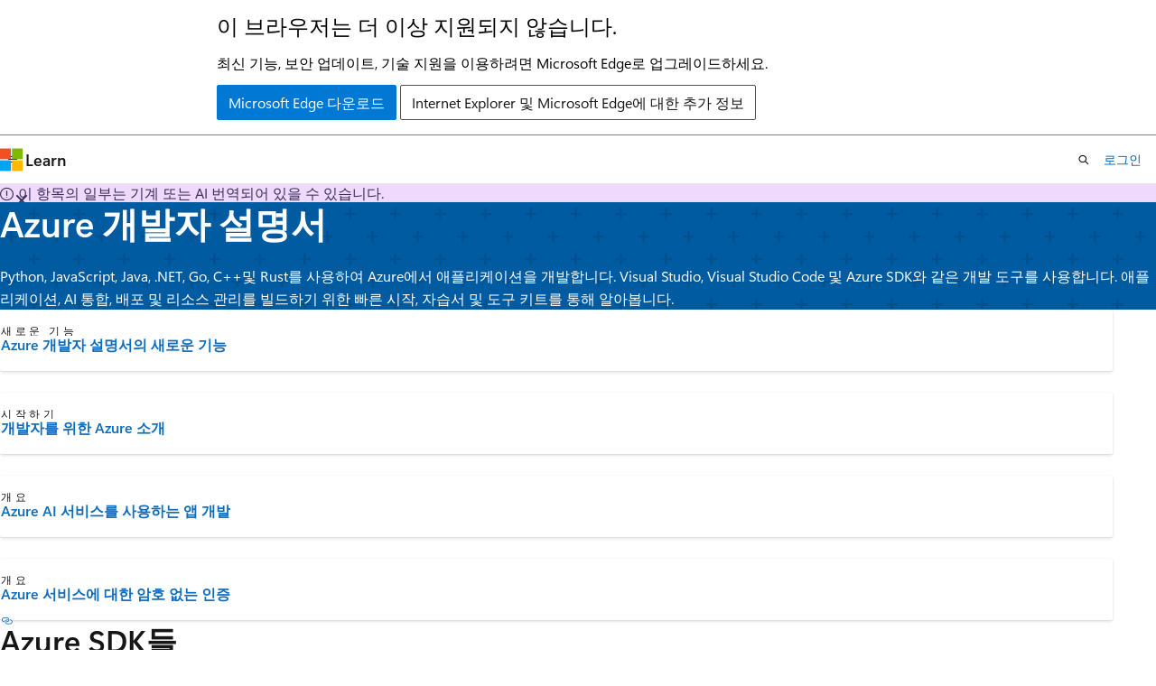

--- FILE ---
content_type: text/html
request_url: https://learn.microsoft.com/ko-kr/azure/developer/
body_size: 49599
content:
 <!DOCTYPE html>
		<html
			class="layout layout-single    hub show-breadcrumb default-focus"
			lang="ko-kr"
			dir="ltr"
			data-authenticated="false"
			data-auth-status-determined="false"
			data-target="docs"
			x-ms-format-detection="none"
		>
			
		<head>
			<title>Azure 개발자 설명서 | Microsoft Learn</title>
			<meta charset="utf-8" />
			<meta name="viewport" content="width=device-width, initial-scale=1.0" />
			<meta name="color-scheme" content="light dark" />

			<meta name="description" content="Python, JavaScript, Java, .NET, Go, C++및 Rust를 사용하여 Azure에서 애플리케이션을 개발합니다. Visual Studio, Visual Studio Code 및 Azure SDK와 같은 개발 도구를 사용합니다. 애플리케이션, AI 통합, 배포 및 리소스 관리를 빌드하기 위한 빠른 시작, 자습서 및 도구 키트를 통해 알아봅니다." />
			<link rel="canonical" href="https://learn.microsoft.com/ko-kr/azure/developer/" /> 

			<!-- Non-customizable open graph and sharing-related metadata -->
			<meta name="twitter:card" content="summary_large_image" />
			<meta name="twitter:site" content="@MicrosoftLearn" />
			<meta property="og:type" content="website" />
			<meta property="og:image:alt" content="Microsoft Learn" />
			<meta property="og:image" content="https://learn.microsoft.com/en-us/media/open-graph-image.png" />
			<!-- Page specific open graph and sharing-related metadata -->
			<meta property="og:title" content="Azure 개발자 설명서" />
			<meta property="og:url" content="https://learn.microsoft.com/ko-kr/azure/developer/" />
			<meta property="og:description" content="Python, JavaScript, Java, .NET, Go, C++및 Rust를 사용하여 Azure에서 애플리케이션을 개발합니다. Visual Studio, Visual Studio Code 및 Azure SDK와 같은 개발 도구를 사용합니다. 애플리케이션, AI 통합, 배포 및 리소스 관리를 빌드하기 위한 빠른 시작, 자습서 및 도구 키트를 통해 알아봅니다." />
			<meta name="platform_id" content="63cf8284-30ac-3d05-27c9-6bc4620c6b32" /> 
			<meta name="locale" content="ko-kr" />
			  
			<meta name="uhfHeaderId" content="azure" />

			<meta name="page_type" content="hub" />

			<!--page specific meta tags-->
			

			<!-- custom meta tags -->
			
		<meta name="schema" content="Hub" />
	
		<meta name="summary" content="Python, JavaScript, Java, .NET, Go, C++및 Rust를 사용하여 Azure에서 애플리케이션을 개발합니다. Visual Studio, Visual Studio Code 및 Azure SDK와 같은 개발 도구를 사용합니다. 애플리케이션, AI 통합, 배포 및 리소스 관리를 빌드하기 위한 빠른 시작, 자습서 및 도구 키트를 통해 알아봅니다." />
	
		<meta name="ms.translationtype" content="MT" />
	
		<meta name="ms.contentlocale" content="ko-kr" />
	
		<meta name="loc_version" content="2025-12-06T00:09:51.4933947Z" />
	
		<meta name="loc_source_id" content="Github-190619942#live" />
	
		<meta name="loc_file_id" content="Github-190619942.live.MSDN.azure-dev-docs.index.yml" />
	
		<meta name="author" content="mcleanbyron" />
	
		<meta name="breadcrumb_path" content="/azure/developer/breadcrumb/toc.json" />
	
		<meta name="depot_name" content="MSDN.azure-dev-docs" />
	
		<meta name="document_id" content="c8ed82e6-e848-834d-e9f0-e6d1c8006e20" />
	
		<meta name="document_version_independent_id" content="db043c40-178a-6493-1b37-fbbb465b3bc2" />
	
		<meta name="feedback_help_link_type" content="get-help-at-qna" />
	
		<meta name="feedback_help_link_url" content="https://learn.microsoft.com/answers/questions/" />
	
		<meta name="feedback_system" content="Standard" />
	
		<meta name="git_commit_id" content="2f732c5bdfd0630a307b873e69efb25b9de30221" />
	
		<meta name="gitcommit" content="https://github.com/MicrosoftDocs/azure-dev-docs-pr/blob/2f732c5bdfd0630a307b873e69efb25b9de30221/articles/index.yml" />
	
		<meta name="manager" content="mcleans" />
	
		<meta name="ms.author" content="mcleans" />
	
		<meta name="ms.date" content="2025-10-14T00:00:00Z" />
	
		<meta name="ms.service" content="azure" />
	
		<meta name="ms.subservice" content="developer" />
	
		<meta name="ms.topic" content="hub-page" />
	
		<meta name="original_content_git_url" content="https://github.com/MicrosoftDocs/azure-dev-docs-pr/blob/live/articles/index.yml" />
	
		<meta name="recommendations" content="true" />
	
		<meta name="site_name" content="Docs" />
	
		<meta name="updated_at" content="2025-12-06T01:02:00Z" />
	
		<meta name="feedback_product_url" content="" />
	
		<meta name="asset_id" content="index" />
	
		<meta name="item_type" content="Content" />
	
		<meta name="github_feedback_content_git_url" content="https://github.com/MicrosoftDocs/azure-dev-docs/blob/main/articles/index.yml" />
	 
		<meta name="cmProducts" content="https://authoring-docs-microsoft.poolparty.biz/devrel/68ec7f3a-2bc6-459f-b959-19beb729907d" data-source="generated" />
	
		<meta name="cmProducts" content="https://authoring-docs-microsoft.poolparty.biz/devrel/fd7d5d12-dbbc-4585-98a0-c6a0a5324f97" data-source="generated" />
	
		<meta name="cmProducts" content="https://authoring-docs-microsoft.poolparty.biz/devrel/7696cda6-0510-47f6-8302-71bb5d2e28cf" data-source="generated" />
	
		<meta name="spProducts" content="https://authoring-docs-microsoft.poolparty.biz/devrel/90370425-aca4-4a39-9533-d52e5e002a5d" data-source="generated" />
	
		<meta name="spProducts" content="https://authoring-docs-microsoft.poolparty.biz/devrel/298ced0f-48c4-410b-86eb-c2214b75cbdd" data-source="generated" />
	
		<meta name="spProducts" content="https://authoring-docs-microsoft.poolparty.biz/devrel/69c76c32-967e-4c65-b89a-74cc527db725" data-source="generated" />
	

			<!-- assets and js globals -->
			
			<link rel="stylesheet" href="/static/assets/0.4.03301.7415-7dd881c1/styles/site-ltr.css" />
			
			
			<script src="https://wcpstatic.microsoft.com/mscc/lib/v2/wcp-consent.js"></script>
			<script src="https://js.monitor.azure.com/scripts/c/ms.jsll-4.min.js"></script>
			<script src="/_themes/docs.theme/master/ko-kr/_themes/global/deprecation.js"></script>

			<!-- msdocs global object -->
			<script id="msdocs-script">
		var msDocs = {
  "environment": {
    "accessLevel": "online",
    "azurePortalHostname": "portal.azure.com",
    "reviewFeatures": false,
    "supportLevel": "production",
    "systemContent": true,
    "siteName": "learn",
    "legacyHosting": false
  },
  "data": {
    "contentLocale": "ko-kr",
    "contentDir": "ltr",
    "userLocale": "ko-kr",
    "userDir": "ltr",
    "pageTemplate": "Hub",
    "brand": "azure",
    "context": {},
    "standardFeedback": false,
    "showFeedbackReport": false,
    "feedbackHelpLinkType": "get-help-at-qna",
    "feedbackHelpLinkUrl": "https://learn.microsoft.com/answers/questions/",
    "feedbackSystem": "Standard",
    "feedbackGitHubRepo": "MicrosoftDocs/azure-dev-docs",
    "feedbackProductUrl": "",
    "extendBreadcrumb": false,
    "isEditDisplayable": true,
    "isPrivateUnauthorized": false,
    "hideViewSource": false,
    "isPermissioned": false,
    "hasRecommendations": false,
    "contributors": [
      {
        "name": "PatAltimore",
        "url": "https://github.com/PatAltimore"
      },
      {
        "name": "v-alje",
        "url": "https://github.com/v-alje"
      },
      {
        "name": "diberry",
        "url": "https://github.com/diberry"
      },
      {
        "name": "KarlErickson",
        "url": "https://github.com/KarlErickson"
      },
      {
        "name": "ms-johnalex",
        "url": "https://github.com/ms-johnalex"
      },
      {
        "name": "ronniegeraghty",
        "url": "https://github.com/ronniegeraghty"
      },
      {
        "name": "denrea",
        "url": "https://github.com/denrea"
      },
      {
        "name": "jasongroce",
        "url": "https://github.com/jasongroce"
      },
      {
        "name": "JoshTheTechWriter",
        "url": "https://github.com/JoshTheTechWriter"
      },
      {
        "name": "TomArcherMsft",
        "url": "https://github.com/TomArcherMsft"
      },
      {
        "name": "AnnaMHuff",
        "url": "https://github.com/AnnaMHuff"
      },
      {
        "name": "alexwolfmsft",
        "url": "https://github.com/alexwolfmsft"
      },
      {
        "name": "alexbuckgit",
        "url": "https://github.com/alexbuckgit"
      },
      {
        "name": "nickwalkmsft",
        "url": "https://github.com/nickwalkmsft"
      },
      {
        "name": "hhunter-ms",
        "url": "https://github.com/hhunter-ms"
      },
      {
        "name": "kumardhan",
        "url": "https://github.com/kumardhan"
      },
      {
        "name": "cmcclister",
        "url": "https://github.com/cmcclister"
      },
      {
        "name": "DavidCBerry13",
        "url": "https://github.com/DavidCBerry13"
      },
      {
        "name": "v-chmccl",
        "url": "https://github.com/v-chmccl"
      },
      {
        "name": "duffney",
        "url": "https://github.com/duffney"
      },
      {
        "name": "v-kents",
        "url": "https://github.com/v-kents"
      },
      {
        "name": "scottaddie",
        "url": "https://github.com/scottaddie"
      },
      {
        "name": "DCtheGeek",
        "url": "https://github.com/DCtheGeek"
      },
      {
        "name": "codemillmatt",
        "url": "https://github.com/codemillmatt"
      },
      {
        "name": "PMEds28",
        "url": "https://github.com/PMEds28"
      },
      {
        "name": "KathrynEE",
        "url": "https://github.com/KathrynEE"
      },
      {
        "name": "megvanhuygen",
        "url": "https://github.com/megvanhuygen"
      },
      {
        "name": "v-thepet",
        "url": "https://github.com/v-thepet"
      },
      {
        "name": "barbkess",
        "url": "https://github.com/barbkess"
      }
    ]
  },
  "functions": {}
};;
	</script>

			<!-- base scripts, msdocs global should be before this -->
			<script src="/static/assets/0.4.03301.7415-7dd881c1/scripts/ko-kr/index-docs.js"></script>
			

			<!-- json-ld -->
			
		</head>
	
			<body
				id="body"
				data-bi-name="body"
				class="layout-body "
				lang="ko-kr"
				dir="ltr"
			>
				<header class="layout-body-header">
		<div class="header-holder has-default-focus">
			
		<a
			href="#main"
			
			style="z-index: 1070"
			class="outline-color-text visually-hidden-until-focused position-fixed inner-focus focus-visible top-0 left-0 right-0 padding-xs text-align-center background-color-body"
			
		>
			주요 콘텐츠로 건너뛰기
		</a>
	

			<div hidden id="cookie-consent-holder" data-test-id="cookie-consent-container"></div>
			<!-- Unsupported browser warning -->
			<div
				id="unsupported-browser"
				style="background-color: white; color: black; padding: 16px; border-bottom: 1px solid grey;"
				hidden
			>
				<div style="max-width: 800px; margin: 0 auto;">
					<p style="font-size: 24px">이 브라우저는 더 이상 지원되지 않습니다.</p>
					<p style="font-size: 16px; margin-top: 16px;">
						최신 기능, 보안 업데이트, 기술 지원을 이용하려면 Microsoft Edge로 업그레이드하세요.
					</p>
					<div style="margin-top: 12px;">
						<a
							href="https://go.microsoft.com/fwlink/p/?LinkID=2092881 "
							style="background-color: #0078d4; border: 1px solid #0078d4; color: white; padding: 6px 12px; border-radius: 2px; display: inline-block;"
						>
							Microsoft Edge 다운로드
						</a>
						<a
							href="https://learn.microsoft.com/en-us/lifecycle/faq/internet-explorer-microsoft-edge"
							style="background-color: white; padding: 6px 12px; border: 1px solid #505050; color: #171717; border-radius: 2px; display: inline-block;"
						>
							Internet Explorer 및 Microsoft Edge에 대한 추가 정보
						</a>
					</div>
				</div>
			</div>
			<!-- site header -->
			<header
				id="ms--site-header"
				data-test-id="site-header-wrapper"
				role="banner"
				itemscope="itemscope"
				itemtype="http://schema.org/Organization"
			>
				<div
					id="ms--mobile-nav"
					class="site-header display-none-tablet padding-inline-none gap-none"
					data-bi-name="mobile-header"
					data-test-id="mobile-header"
				></div>
				<div
					id="ms--primary-nav"
					class="site-header display-none display-flex-tablet"
					data-bi-name="L1-header"
					data-test-id="primary-header"
				></div>
				<div
					id="ms--secondary-nav"
					class="site-header display-none display-flex-tablet"
					data-bi-name="L2-header"
					data-test-id="secondary-header"
					
				></div>
			</header>
			
		<!-- banner -->
		<div data-banner>
			<div id="disclaimer-holder"></div>
			
		</div>
		<!-- banner end -->
	
		</div>
	</header>
				 

				<main
					id="main"
					role="main"
					class="layout-body-main "
					data-bi-name="content"
					lang="ko-kr"
					dir="ltr"
				>
					
			<div data-main-column class=" ">
				 <div id="ms--hub-page-content">
	<section id="hero" data-bi-name="hero" class="hero  has-background-azure has-text-azure-invert background-image-pattern-plus hero-xs background-image-pattern background-size-200">
		<div class="hero-content">
			<h1 id="hero-title" class="title is-1">Azure 개발자 설명서</h1>
				<p>Python, JavaScript, Java, .NET, Go, C++및 Rust를 사용하여 Azure에서 애플리케이션을 개발합니다. Visual Studio, Visual Studio Code 및 Azure SDK와 같은 개발 도구를 사용합니다. 애플리케이션, AI 통합, 배포 및 리소스 관리를 빌드하기 위한 빠른 시작, 자습서 및 도구 키트를 통해 알아봅니다.</p>
		</div>
	</section>

		<section id="highlighted-content" data-bi-name="highlighted-content">
			<div class="uhf-container padding-block-sm">
<div class="columns is-multiline">
		<div class="column is-6-tablet is-3-desktop">
			<article data-bi-name="icon-card" class="card is-full-height position-relative">
				<div class="card-content display-flex">
					<div class="media align-items-stretch">
						<div class="media-left display-none display-block-tablet">
							<div class="image image-64x64" aria-hidden="true">
								<img src="/ko-kr/media/hubs/shared/icon-whats-new.svg?branch=main" alt="" role="presentation" data-linktype="absolute-path">
							</div>
						</div>
						<div class="media-content">
							<p class="card-supertitle margin-top-none margin-top-xs-tablet">새로운 기능</p>
							<a href="intro/whats-new" class="card-title stretched-link has-external-link-indicator" data-linktype="relative-path">Azure 개발자 설명서의 새로운 기능</a>
						</div>
					</div>
				</div>
			</article>
		</div>
		<div class="column is-6-tablet is-3-desktop">
			<article data-bi-name="icon-card" class="card is-full-height position-relative">
				<div class="card-content display-flex">
					<div class="media align-items-stretch">
						<div class="media-left display-none display-block-tablet">
							<div class="image image-64x64" aria-hidden="true">
								<img src="/ko-kr/media/hubs/shared/icon-get-started.svg?branch=main" alt="" role="presentation" data-linktype="absolute-path">
							</div>
						</div>
						<div class="media-content">
							<p class="card-supertitle margin-top-none margin-top-xs-tablet">시작하기</p>
							<a href="intro/azure-developer-overview" class="card-title stretched-link has-external-link-indicator" data-linktype="relative-path">개발자를 위한 Azure 소개</a>
						</div>
					</div>
				</div>
			</article>
		</div>
		<div class="column is-6-tablet is-3-desktop">
			<article data-bi-name="icon-card" class="card is-full-height position-relative">
				<div class="card-content display-flex">
					<div class="media align-items-stretch">
						<div class="media-left display-none display-block-tablet">
							<div class="image image-64x64" aria-hidden="true">
								<img src="/ko-kr/media/hubs/shared/icon-overview.svg?branch=main" alt="" role="presentation" data-linktype="absolute-path">
							</div>
						</div>
						<div class="media-content">
							<p class="card-supertitle margin-top-none margin-top-xs-tablet">개요</p>
							<a href="ai/azure-ai-for-developers" class="card-title stretched-link has-external-link-indicator" data-linktype="relative-path">Azure AI 서비스를 사용하는 앱 개발</a>
						</div>
					</div>
				</div>
			</article>
		</div>
		<div class="column is-6-tablet is-3-desktop">
			<article data-bi-name="icon-card" class="card is-full-height position-relative">
				<div class="card-content display-flex">
					<div class="media align-items-stretch">
						<div class="media-left display-none display-block-tablet">
							<div class="image image-64x64" aria-hidden="true">
								<img src="/ko-kr/media/hubs/shared/icon-overview.svg?branch=main" alt="" role="presentation" data-linktype="absolute-path">
							</div>
						</div>
						<div class="media-content">
							<p class="card-supertitle margin-top-none margin-top-xs-tablet">개요</p>
							<a href="/ko-kr/azure/developer/intro/passwordless-overview" class="card-title stretched-link has-external-link-indicator" data-linktype="absolute-path">Azure 서비스에 대한 암호 없는 인증</a>
						</div>
					</div>
				</div>
			</article>
		</div>
</div>
			</div>
		</section>

		<section id="product-directory" data-bi-name="product-directory">
			<div class="uhf-container anchor-headings padding-block-lg">
	<h2 class="title is-2 is-responsive margin-top-none ">Azure SDK들</h2>
	<p class="margin-top-none margin-bottom-sm">즐겨 찾는 프로그래밍 언어를 사용하여 Azure에서 애플리케이션을 빌드합니다.</p>
<div class="columns">
	<div id="tabpanel" role="tabpanel" class="column">
		<div id="product-cards" class="columns is-multiline " data-bi-name="hub-product-cards">
				<div class="column is-6-tablet is-3-desktop item-column" data-categories="">
						<div data-bi-name="product-card" class="box margin-none is-full-height padding-sm">
								<img src="/ko-kr/azure/media/index/net-logo.svg" alt="" loading="lazy" width="48" height="48" class="image is-48x48 margin-bottom-xxs" data-linktype="absolute-path">
							<h3 id="0" class="font-size-h6 margin-none">닷넷</h3>
							<ul class="has-line-height-reset margin-left-none margin-bottom-none margin-top-xxs">
									<li class="is-unstyled margin-bottom-xxs">
										<a href="/ko-kr/dotnet/azure/sdk/azure-sdk-for-dotnet/" class="has-external-link-indicator display-block font-size-sm" data-linktype="absolute-path">.NET용 Azure SDK</a>
									</li>
									<li class="is-unstyled margin-bottom-xxs">
										<a href="/ko-kr/dotnet/api/overview/azure/" class="has-external-link-indicator display-block font-size-sm" data-linktype="absolute-path">API 참고 자료</a>
									</li>
									<li class="is-unstyled margin-bottom-xxs">
										<a href="/ko-kr/dotnet/azure/" class="has-external-link-indicator display-block font-size-sm" data-linktype="absolute-path">개발자 센터</a>
									</li>
							</ul>
						</div>
				</div>
				<div class="column is-6-tablet is-3-desktop item-column" data-categories="">
						<div data-bi-name="product-card" class="box margin-none is-full-height padding-sm">
								<img src="/ko-kr/media/logos/logo_python.svg" alt="" loading="lazy" width="48" height="48" class="image is-48x48 margin-bottom-xxs" data-linktype="absolute-path">
							<h3 id="1" class="font-size-h6 margin-none">파이썬</h3>
							<ul class="has-line-height-reset margin-left-none margin-bottom-none margin-top-xxs">
									<li class="is-unstyled margin-bottom-xxs">
										<a href="python/sdk/azure-sdk-overview" class="has-external-link-indicator display-block font-size-sm" data-linktype="relative-path">Python용 Azure SDK</a>
									</li>
									<li class="is-unstyled margin-bottom-xxs">
										<a href="/ko-kr/python/api/overview/azure/" class="has-external-link-indicator display-block font-size-sm" data-linktype="absolute-path">API 참고 자료</a>
									</li>
									<li class="is-unstyled margin-bottom-xxs">
										<a href="python/" class="has-external-link-indicator display-block font-size-sm" data-linktype="relative-path">개발자 센터</a>
									</li>
							</ul>
						</div>
				</div>
				<div class="column is-6-tablet is-3-desktop item-column" data-categories="">
						<div data-bi-name="product-card" class="box margin-none is-full-height padding-sm">
								<img src="/ko-kr/media/logos/logo_js.svg" alt="" loading="lazy" width="48" height="48" class="image is-48x48 margin-bottom-xxs" data-linktype="absolute-path">
							<h3 id="2" class="font-size-h6 margin-none">자바스크립트</h3>
							<ul class="has-line-height-reset margin-left-none margin-bottom-none margin-top-xxs">
									<li class="is-unstyled margin-bottom-xxs">
										<a href="javascript/sdk/use-azure-sdk" class="has-external-link-indicator display-block font-size-sm" data-linktype="relative-path">JavaScript용 Azure SDK</a>
									</li>
									<li class="is-unstyled margin-bottom-xxs">
										<a href="/ko-kr/javascript/api/overview/azure/" class="has-external-link-indicator display-block font-size-sm" data-linktype="absolute-path">API 참고 자료</a>
									</li>
									<li class="is-unstyled margin-bottom-xxs">
										<a href="javascript/" class="has-external-link-indicator display-block font-size-sm" data-linktype="relative-path">개발자 센터</a>
									</li>
							</ul>
						</div>
				</div>
				<div class="column is-6-tablet is-3-desktop item-column" data-categories="">
						<div data-bi-name="product-card" class="box margin-none is-full-height padding-sm">
								<img src="/ko-kr/media/logos/logo_java.svg" alt="" loading="lazy" width="48" height="48" class="image is-48x48 margin-bottom-xxs" data-linktype="absolute-path">
							<h3 id="3" class="font-size-h6 margin-none">자바</h3>
							<ul class="has-line-height-reset margin-left-none margin-bottom-none margin-top-xxs">
									<li class="is-unstyled margin-bottom-xxs">
										<a href="java/sdk/" class="has-external-link-indicator display-block font-size-sm" data-linktype="relative-path">Java용 Azure SDK</a>
									</li>
									<li class="is-unstyled margin-bottom-xxs">
										<a href="/ko-kr/java/api/overview/azure/" class="has-external-link-indicator display-block font-size-sm" data-linktype="absolute-path">API 참고 자료</a>
									</li>
									<li class="is-unstyled margin-bottom-xxs">
										<a href="java/" class="has-external-link-indicator display-block font-size-sm" data-linktype="relative-path">개발자 센터</a>
									</li>
							</ul>
						</div>
				</div>
				<div class="column is-6-tablet is-3-desktop item-column" data-categories="">
						<div data-bi-name="product-card" class="box margin-none is-full-height padding-sm">
								<img src="/ko-kr/media/logos/logo_Go-lightblue.svg" alt="" loading="lazy" width="48" height="48" class="image is-48x48 margin-bottom-xxs" data-linktype="absolute-path">
							<h3 id="4" class="font-size-h6 margin-none">가라</h3>
							<ul class="has-line-height-reset margin-left-none margin-bottom-none margin-top-xxs">
									<li class="is-unstyled margin-bottom-xxs">
										<a href="go/overview" class="has-external-link-indicator display-block font-size-sm" data-linktype="relative-path">Go용 Azure SDK</a>
									</li>
									<li class="is-unstyled margin-bottom-xxs">
										<a href="https://pkg.go.dev/github.com/Azure/azure-sdk-for-go" class="has-external-link-indicator display-block font-size-sm" data-linktype="external">API 참고 자료</a>
									</li>
									<li class="is-unstyled margin-bottom-xxs">
										<a href="go/" class="has-external-link-indicator display-block font-size-sm" data-linktype="relative-path">개발자 센터</a>
									</li>
							</ul>
						</div>
				</div>
				<div class="column is-6-tablet is-3-desktop item-column" data-categories="">
						<div data-bi-name="product-card" class="box margin-none is-full-height padding-sm">
								<img src="/ko-kr/media/logos/logo_Cplusplus.svg" alt="" loading="lazy" width="48" height="48" class="image is-48x48 margin-bottom-xxs" data-linktype="absolute-path">
							<h3 id="c-5" class="font-size-h6 margin-none">C++</h3>
							<ul class="has-line-height-reset margin-left-none margin-bottom-none margin-top-xxs">
									<li class="is-unstyled margin-bottom-xxs">
										<a href="cpp/sdk/overview" class="has-external-link-indicator display-block font-size-sm" data-linktype="relative-path">C++용 Azure SDK</a>
									</li>
									<li class="is-unstyled margin-bottom-xxs">
										<a href="https://azure.github.io/azure-sdk-for-cpp/index.html" class="has-external-link-indicator display-block font-size-sm" data-linktype="external">API 참고 자료</a>
									</li>
									<li class="is-unstyled margin-bottom-xxs">
										<a href="cpp/" class="has-external-link-indicator display-block font-size-sm" data-linktype="relative-path">개발자 센터</a>
									</li>
							</ul>
						</div>
				</div>
				<div class="column is-6-tablet is-3-desktop item-column" data-categories="">
						<div data-bi-name="product-card" class="box margin-none is-full-height padding-sm">
								<img src="intro/media/logo-rust.png" alt="" loading="lazy" width="48" height="48" class="image is-48x48 margin-bottom-xxs" data-linktype="relative-path">
							<h3 id="6" class="font-size-h6 margin-none">러스트</h3>
							<ul class="has-line-height-reset margin-left-none margin-bottom-none margin-top-xxs">
									<li class="is-unstyled margin-bottom-xxs">
										<a href="rust/sdk/overview" class="has-external-link-indicator display-block font-size-sm" data-linktype="relative-path">Rust용 Azure SDK</a>
									</li>
									<li class="is-unstyled margin-bottom-xxs">
										<a href="rust/azure-sdk-library-package-index" class="has-external-link-indicator display-block font-size-sm" data-linktype="relative-path">Rust 크레이트 인덱스</a>
									</li>
									<li class="is-unstyled margin-bottom-xxs">
										<a href="rust/" class="has-external-link-indicator display-block font-size-sm" data-linktype="relative-path">개발자 센터</a>
									</li>
							</ul>
						</div>
				</div>
		</div>
	</div>
</div>
			</div>
		</section>

		<section id="conceptual-content" data-bi-name="conceptual-content" class="padding-block-lg">
			<div class="uhf-container anchor-headings">
	<h2 class="title is-2 is-responsive margin-top-none ">AI 앱 및 AI 개발자 도구</h2>
	<p class="margin-top-xs margin-bottom-sm">애플리케이션에 AI 기능을 통합합니다. AI 기반 도구를 사용하여 개발 워크플로를 향상시킵니다.</p>
<div class="columns is-multiline">
		<div class="column is-6-tablet is-3-desktop">
			<article data-bi-name="card" class="card is-full-height">
				<div class="card-content">
					<h3 class="card-title color-text font-size-lg">Azure 서비스를 사용하여 AI 앱 개발</h3>
						<p class="card-content-description">Azure에서 생성 AI 기능을 사용하여 애플리케이션을 빌드합니다.</p>
					<ul class="has-line-height-reset margin-left-none margin-bottom-none margin-top-xs">
							<li class="is-unstyled margin-bottom-xxs font-size-sm">
								<div class="justify-content-flex-start display-flex is-fullwidth font-size-sm has-text-wrap">
									<span class="icon font-size-md has-text-primary margin-right-xxs" aria-hidden="true">
										<span class="docon docon-topic-overview"></span>
									</span>
									<a href="ai/azure-ai-for-developers" class="has-external-link-indicator" data-linktype="relative-path">Azure의 AI 앱 개발 개요</a>
								</div>
							</li>
							<li class="is-unstyled margin-top-xs">
								<a href="/ko-kr/azure/developer/ai/" class="has-external-link-indicator display-block font-size-sm" data-linktype="absolute-path">
									<span>자세히 보기</span>
									<span class="icon" aria-hidden="true">
										<span class="docon docon-chevron-right-light"></span>
									</span>
								</a>
							</li>
					</ul>
				</div>
			</article>
		</div>
		<div class="column is-6-tablet is-3-desktop">
			<article data-bi-name="card" class="card is-full-height">
				<div class="card-content">
					<h3 class="card-title color-text font-size-lg">Azure MCP 서버</h3>
						<p class="card-content-description">AI 에이전트 및 기타 클라이언트의 자연어 명령을 통해 Azure 리소스와 상호 작용합니다.</p>
					<ul class="has-line-height-reset margin-left-none margin-bottom-none margin-top-xs">
							<li class="is-unstyled margin-bottom-xxs font-size-sm">
								<div class="justify-content-flex-start display-flex is-fullwidth font-size-sm has-text-wrap">
									<span class="icon font-size-md has-text-primary margin-right-xxs" aria-hidden="true">
										<span class="docon docon-topic-overview"></span>
									</span>
									<a href="azure-mcp-server/overview" class="has-external-link-indicator" data-linktype="relative-path">Azure MCP Server란?</a>
								</div>
							</li>
							<li class="is-unstyled margin-bottom-xxs font-size-sm">
								<div class="justify-content-flex-start display-flex is-fullwidth font-size-sm has-text-wrap">
									<span class="icon font-size-md has-text-primary margin-right-xxs" aria-hidden="true">
										<span class="docon docon-topic-get-started"></span>
									</span>
									<a href="azure-mcp-server/get-started" class="has-external-link-indicator" data-linktype="relative-path">시작하기</a>
								</div>
							</li>
							<li class="is-unstyled margin-top-xs">
								<a href="/ko-kr/azure/developer/azure-mcp-server" class="has-external-link-indicator display-block font-size-sm" data-linktype="absolute-path">
									<span>자세히 보기</span>
									<span class="icon" aria-hidden="true">
										<span class="docon docon-chevron-right-light"></span>
									</span>
								</a>
							</li>
					</ul>
				</div>
			</article>
		</div>
		<div class="column is-6-tablet is-3-desktop">
			<article data-bi-name="card" class="card is-full-height">
				<div class="card-content">
					<h3 class="card-title color-text font-size-lg">Azure용 GitHub Copilot</h3>
						<p class="card-content-description">AI를 사용하여 클라우드 기능을 추가하고 Azure에 앱을 배포합니다.</p>
					<ul class="has-line-height-reset margin-left-none margin-bottom-none margin-top-xs">
							<li class="is-unstyled margin-bottom-xxs font-size-sm">
								<div class="justify-content-flex-start display-flex is-fullwidth font-size-sm has-text-wrap">
									<span class="icon font-size-md has-text-primary margin-right-xxs" aria-hidden="true">
										<span class="docon docon-topic-overview"></span>
									</span>
									<a href="github-copilot-azure/introduction" class="has-external-link-indicator" data-linktype="relative-path">Azure용 GitHub Copilot란?</a>
								</div>
							</li>
							<li class="is-unstyled margin-bottom-xxs font-size-sm">
								<div class="justify-content-flex-start display-flex is-fullwidth font-size-sm has-text-wrap">
									<span class="icon font-size-md has-text-primary margin-right-xxs" aria-hidden="true">
										<span class="docon docon-topic-get-started"></span>
									</span>
									<a href="github-copilot-azure/get-started" class="has-external-link-indicator" data-linktype="relative-path">시작하기</a>
								</div>
							</li>
							<li class="is-unstyled margin-top-xs">
								<a href="/ko-kr/azure/developer/github-copilot-azure/" class="has-external-link-indicator display-block font-size-sm" data-linktype="absolute-path">
									<span>자세히 보기</span>
									<span class="icon" aria-hidden="true">
										<span class="docon docon-chevron-right-light"></span>
									</span>
								</a>
							</li>
					</ul>
				</div>
			</article>
		</div>
		<div class="column is-6-tablet is-3-desktop">
			<article data-bi-name="card" class="card is-full-height">
				<div class="card-content">
					<h3 class="card-title color-text font-size-lg">GitHub Copilot 앱 현대화</h3>
						<p class="card-content-description">Java 및 .NET 애플리케이션을 분석 및 업그레이드하고 Azure로 마이그레이션하는 AI 기반 에이전트입니다.</p>
					<ul class="has-line-height-reset margin-left-none margin-bottom-none margin-top-xs">
							<li class="is-unstyled margin-bottom-xxs font-size-sm">
								<div class="justify-content-flex-start display-flex is-fullwidth font-size-sm has-text-wrap">
									<span class="icon font-size-md has-text-primary margin-right-xxs" aria-hidden="true">
										<span class="docon docon-topic-overview"></span>
									</span>
									<a href="github-copilot-app-modernization/overview" class="has-external-link-indicator" data-linktype="relative-path">GitHub Copilot 앱 현대화란?</a>
								</div>
							</li>
							<li class="is-unstyled margin-top-xs">
								<a href="/ko-kr/azure/developer/github-copilot-app-modernization/" class="has-external-link-indicator display-block font-size-sm" data-linktype="absolute-path">
									<span>자세히 보기</span>
									<span class="icon" aria-hidden="true">
										<span class="docon docon-chevron-right-light"></span>
									</span>
								</a>
							</li>
					</ul>
				</div>
			</article>
		</div>
</div>
			</div>
		</section>

		<section id="tools" data-bi-name="tools" class="padding-block-lg">
			<div class="uhf-container anchor-headings padding-bottom-sm">
	<h2 class="title is-2 is-responsive margin-top-none ">개발자 도구</h2>
	<p class="margin-top-xs margin-bottom-sm">Azure로 작업할 때 즐겨 찾는 개발 도구를 사용합니다.</p>
<div class="columns is-multiline">
		<div class="column is-6-tablet is-3-desktop">
			<article data-bi-name="icon-card" class="card is-full-height position-relative">
				<div class="card-content display-flex">
					<div class="media align-items-center">
						<div class="media-left">
							<div class="image image-32x32">
								<img src="/ko-kr/media/logos/logo_CLIgeneric.svg" alt="" aria-hidden="true" data-linktype="absolute-path">
							</div>
						</div>
						<div class="media-content">
							<a id="azure-(cli)-0" href="/ko-kr/cli/azure/" class="card-title stretched-link has-external-link-indicator" data-linktype="absolute-path">Azure 커맨드 라인 인터페이스 (CLI)</a>
						</div>
					</div>
				</div>
			</article>
		</div>
		<div class="column is-6-tablet is-3-desktop">
			<article data-bi-name="icon-card" class="card is-full-height position-relative">
				<div class="card-content display-flex">
					<div class="media align-items-center">
						<div class="media-left">
							<div class="image image-32x32">
								<img src="/ko-kr/media/logos/logo-powershell.png" alt="" aria-hidden="true" data-linktype="absolute-path">
							</div>
						</div>
						<div class="media-content">
							<a id="azure-powershell-1" href="/ko-kr/powershell/azure/" class="card-title stretched-link has-external-link-indicator" data-linktype="absolute-path">Azure PowerShell</a>
						</div>
					</div>
				</div>
			</article>
		</div>
		<div class="column is-6-tablet is-3-desktop">
			<article data-bi-name="icon-card" class="card is-full-height position-relative">
				<div class="card-content display-flex">
					<div class="media align-items-center">
						<div class="media-left">
							<div class="image image-32x32">
								<img src="/ko-kr/media/logos/logo_visual-studio.svg" alt="" aria-hidden="true" data-linktype="absolute-path">
							</div>
						</div>
						<div class="media-content">
							<a id="visual-studio-azure-2" href="https://learn.microsoft.com/visualstudio/azure/" class="card-title stretched-link has-external-link-indicator" data-linktype="external">Visual Studio를 사용하여 Azure용 애플리케이션 개발</a>
						</div>
					</div>
				</div>
			</article>
		</div>
		<div class="column is-6-tablet is-3-desktop">
			<article data-bi-name="icon-card" class="card is-full-height position-relative">
				<div class="card-content display-flex">
					<div class="media align-items-center">
						<div class="media-left">
							<div class="image image-32x32">
								<img src="/ko-kr/media/logos/logo_vs-code.svg" alt="" aria-hidden="true" data-linktype="absolute-path">
							</div>
						</div>
						<div class="media-content">
							<a id="visual-studio-code-azure-3" href="https://code.visualstudio.com/docs/azure/extensions" class="card-title stretched-link has-external-link-indicator" data-linktype="external">Visual Studio Code Azure 확장</a>
						</div>
					</div>
				</div>
			</article>
		</div>
		<div class="column is-6-tablet is-3-desktop">
			<article data-bi-name="icon-card" class="card is-full-height position-relative">
				<div class="card-content display-flex">
					<div class="media align-items-center">
						<div class="media-left">
							<div class="image image-32x32">
								<img src="/static/media/product/azure/azure-developer-cli.svg" alt="" aria-hidden="true" data-linktype="external">
							</div>
						</div>
						<div class="media-content">
							<a id="azure-cli(azd)-4" href="/ko-kr/azure/developer/azure-developer-cli/" class="card-title stretched-link has-external-link-indicator" data-linktype="absolute-path">Azure 개발자 CLI(azd)</a>
						</div>
					</div>
				</div>
			</article>
		</div>
		<div class="column is-6-tablet is-3-desktop">
			<article data-bi-name="icon-card" class="card is-full-height position-relative">
				<div class="card-content display-flex">
					<div class="media align-items-center">
						<div class="media-left">
							<div class="image image-32x32">
								<img src="/ko-kr/azure/media/index/devops.svg" alt="" aria-hidden="true" data-linktype="absolute-path">
							</div>
						</div>
						<div class="media-content">
							<a id="devops-5" href="iac/" class="card-title stretched-link has-external-link-indicator" data-linktype="relative-path">DevOps 및 자동화</a>
						</div>
					</div>
				</div>
			</article>
		</div>
		<div class="column is-6-tablet is-3-desktop">
			<article data-bi-name="icon-card" class="card is-full-height position-relative">
				<div class="card-content display-flex">
					<div class="media align-items-center">
						<div class="media-left">
							<div class="image image-32x32">
								<img src="/ko-kr/media/logos/logo_intellij.svg" alt="" aria-hidden="true" data-linktype="absolute-path">
							</div>
						</div>
						<div class="media-content">
							<a id="intellij-azure-6" href="java/toolkit-for-intellij/" class="card-title stretched-link has-external-link-indicator" data-linktype="relative-path">IntelliJ용 Azure 도구 키트</a>
						</div>
					</div>
				</div>
			</article>
		</div>
		<div class="column is-6-tablet is-3-desktop">
			<article data-bi-name="icon-card" class="card is-full-height position-relative">
				<div class="card-content display-flex">
					<div class="media align-items-center">
						<div class="media-left">
							<div class="image image-32x32">
								<img src="/ko-kr/media/logos/logo_eclipse.svg" alt="" aria-hidden="true" data-linktype="absolute-path">
							</div>
						</div>
						<div class="media-content">
							<a id="eclipse-azure-7" href="java/toolkit-for-eclipse/" class="card-title stretched-link has-external-link-indicator" data-linktype="relative-path">Eclipse용 Azure 도구 키트</a>
						</div>
					</div>
				</div>
			</article>
		</div>
		<div class="column is-6-tablet is-3-desktop">
			<article data-bi-name="icon-card" class="card is-full-height position-relative">
				<div class="card-content display-flex">
					<div class="media align-items-center">
						<div class="media-left">
							<div class="image image-32x32">
								<img src="/ko-kr/media/logos/logo_maven.svg" alt="" aria-hidden="true" data-linktype="absolute-path">
							</div>
						</div>
						<div class="media-content">
							<a id="azure-maven-8" href="https://github.com/Microsoft/azure-maven-plugins#readme" class="card-title stretched-link has-external-link-indicator" data-linktype="external">Azure용 Maven 플러그 인</a>
						</div>
					</div>
				</div>
			</article>
		</div>
		<div class="column is-6-tablet is-3-desktop">
			<article data-bi-name="icon-card" class="card is-full-height position-relative">
				<div class="card-content display-flex">
					<div class="media align-items-center">
						<div class="media-left">
							<div class="image image-32x32">
								<img src="typespec/media/icon-for-hub/typespec-hub-icon.svg" alt="" aria-hidden="true" data-linktype="relative-path">
							</div>
						</div>
						<div class="media-content">
							<a id="typespec-9" href="/ko-kr/azure/developer/typespec/" class="card-title stretched-link has-external-link-indicator" data-linktype="absolute-path">TypeSpec</a>
						</div>
					</div>
				</div>
			</article>
		</div>
		<div class="column is-6-tablet is-3-desktop">
			<article data-bi-name="icon-card" class="card is-full-height position-relative">
				<div class="card-content display-flex">
					<div class="media align-items-center">
						<div class="media-left">
							<div class="image image-32x32">
								<img src="includes/media/dev-proxy/dev-proxy-icon.svg" alt="" aria-hidden="true" data-linktype="relative-path">
							</div>
						</div>
						<div class="media-content">
							<a id="10" href="/ko-kr/microsoft-cloud/dev/dev-proxy/overview" class="card-title stretched-link has-external-link-indicator" data-linktype="absolute-path">개발 프록시</a>
						</div>
					</div>
				</div>
			</article>
		</div>
</div>
			</div>
		</section>

</div>


			</div>
		
				</main>
				  <div class="layout-body-footer " data-bi-name="layout-footer">
		<footer
			id="footer"
			data-test-id="footer"
			data-bi-name="footer"
			class="footer-layout has-padding has-default-focus border-top  uhf-container"
			role="contentinfo"
		>
			<div class="display-flex gap-xs flex-wrap-wrap is-full-height padding-right-lg-desktop">
				
		<a
			data-mscc-ic="false"
			href="#"
			data-bi-name="select-locale"
			class="locale-selector-link flex-shrink-0 button button-sm button-clear external-link-indicator"
			id=""
			title=""
			><span class="icon" aria-hidden="true"
				><span class="docon docon-world"></span></span
			><span class="local-selector-link-text">ko-kr</span></a
		>
	 <div class="ccpa-privacy-link" data-ccpa-privacy-link hidden>
		
		<a
			data-mscc-ic="false"
			href="https://aka.ms/yourcaliforniaprivacychoices"
			data-bi-name="your-privacy-choices"
			class="button button-sm button-clear flex-shrink-0 external-link-indicator"
			id=""
			title=""
			>
		<svg
			xmlns="http://www.w3.org/2000/svg"
			viewBox="0 0 30 14"
			xml:space="preserve"
			height="16"
			width="43"
			aria-hidden="true"
			focusable="false"
		>
			<path
				d="M7.4 12.8h6.8l3.1-11.6H7.4C4.2 1.2 1.6 3.8 1.6 7s2.6 5.8 5.8 5.8z"
				style="fill-rule:evenodd;clip-rule:evenodd;fill:#fff"
			></path>
			<path
				d="M22.6 0H7.4c-3.9 0-7 3.1-7 7s3.1 7 7 7h15.2c3.9 0 7-3.1 7-7s-3.2-7-7-7zm-21 7c0-3.2 2.6-5.8 5.8-5.8h9.9l-3.1 11.6H7.4c-3.2 0-5.8-2.6-5.8-5.8z"
				style="fill-rule:evenodd;clip-rule:evenodd;fill:#06f"
			></path>
			<path
				d="M24.6 4c.2.2.2.6 0 .8L22.5 7l2.2 2.2c.2.2.2.6 0 .8-.2.2-.6.2-.8 0l-2.2-2.2-2.2 2.2c-.2.2-.6.2-.8 0-.2-.2-.2-.6 0-.8L20.8 7l-2.2-2.2c-.2-.2-.2-.6 0-.8.2-.2.6-.2.8 0l2.2 2.2L23.8 4c.2-.2.6-.2.8 0z"
				style="fill:#fff"
			></path>
			<path
				d="M12.7 4.1c.2.2.3.6.1.8L8.6 9.8c-.1.1-.2.2-.3.2-.2.1-.5.1-.7-.1L5.4 7.7c-.2-.2-.2-.6 0-.8.2-.2.6-.2.8 0L8 8.6l3.8-4.5c.2-.2.6-.2.9 0z"
				style="fill:#06f"
			></path>
		</svg>
	
			<span>사용자의 개인 정보 보호 선택</span></a
		>
	
	</div>
				<div class="flex-shrink-0">
		<div class="dropdown has-caret-up">
			<button
				data-test-id="theme-selector-button"
				class="dropdown-trigger button button-clear button-sm inner-focus theme-dropdown-trigger"
				aria-controls="{{ themeMenuId }}"
				aria-expanded="false"
				title="테마"
				data-bi-name="theme"
			>
				<span class="icon">
					<span class="docon docon-sun" aria-hidden="true"></span>
				</span>
				<span>테마</span>
				<span class="icon expanded-indicator" aria-hidden="true">
					<span class="docon docon-chevron-down-light"></span>
				</span>
			</button>
			<div class="dropdown-menu" id="{{ themeMenuId }}" role="menu">
				<ul class="theme-selector padding-xxs" data-test-id="theme-dropdown-menu">
					<li class="theme display-block">
						<button
							class="button button-clear button-sm theme-control button-block justify-content-flex-start text-align-left"
							data-theme-to="light"
						>
							<span class="theme-light margin-right-xxs">
								<span
									class="theme-selector-icon border display-inline-block has-body-background"
									aria-hidden="true"
								>
									<svg class="svg" xmlns="http://www.w3.org/2000/svg" viewBox="0 0 22 14">
										<rect width="22" height="14" class="has-fill-body-background" />
										<rect x="5" y="5" width="12" height="4" class="has-fill-secondary" />
										<rect x="5" y="2" width="2" height="1" class="has-fill-secondary" />
										<rect x="8" y="2" width="2" height="1" class="has-fill-secondary" />
										<rect x="11" y="2" width="3" height="1" class="has-fill-secondary" />
										<rect x="1" y="1" width="2" height="2" class="has-fill-secondary" />
										<rect x="5" y="10" width="7" height="2" rx="0.3" class="has-fill-primary" />
										<rect x="19" y="1" width="2" height="2" rx="1" class="has-fill-secondary" />
									</svg>
								</span>
							</span>
							<span role="menuitem"> 밝음 </span>
						</button>
					</li>
					<li class="theme display-block">
						<button
							class="button button-clear button-sm theme-control button-block justify-content-flex-start text-align-left"
							data-theme-to="dark"
						>
							<span class="theme-dark margin-right-xxs">
								<span
									class="border theme-selector-icon display-inline-block has-body-background"
									aria-hidden="true"
								>
									<svg class="svg" xmlns="http://www.w3.org/2000/svg" viewBox="0 0 22 14">
										<rect width="22" height="14" class="has-fill-body-background" />
										<rect x="5" y="5" width="12" height="4" class="has-fill-secondary" />
										<rect x="5" y="2" width="2" height="1" class="has-fill-secondary" />
										<rect x="8" y="2" width="2" height="1" class="has-fill-secondary" />
										<rect x="11" y="2" width="3" height="1" class="has-fill-secondary" />
										<rect x="1" y="1" width="2" height="2" class="has-fill-secondary" />
										<rect x="5" y="10" width="7" height="2" rx="0.3" class="has-fill-primary" />
										<rect x="19" y="1" width="2" height="2" rx="1" class="has-fill-secondary" />
									</svg>
								</span>
							</span>
							<span role="menuitem"> 어두움 </span>
						</button>
					</li>
					<li class="theme display-block">
						<button
							class="button button-clear button-sm theme-control button-block justify-content-flex-start text-align-left"
							data-theme-to="high-contrast"
						>
							<span class="theme-high-contrast margin-right-xxs">
								<span
									class="border theme-selector-icon display-inline-block has-body-background"
									aria-hidden="true"
								>
									<svg class="svg" xmlns="http://www.w3.org/2000/svg" viewBox="0 0 22 14">
										<rect width="22" height="14" class="has-fill-body-background" />
										<rect x="5" y="5" width="12" height="4" class="has-fill-secondary" />
										<rect x="5" y="2" width="2" height="1" class="has-fill-secondary" />
										<rect x="8" y="2" width="2" height="1" class="has-fill-secondary" />
										<rect x="11" y="2" width="3" height="1" class="has-fill-secondary" />
										<rect x="1" y="1" width="2" height="2" class="has-fill-secondary" />
										<rect x="5" y="10" width="7" height="2" rx="0.3" class="has-fill-primary" />
										<rect x="19" y="1" width="2" height="2" rx="1" class="has-fill-secondary" />
									</svg>
								</span>
							</span>
							<span role="menuitem"> 고대비 </span>
						</button>
					</li>
				</ul>
			</div>
		</div>
	</div>
			</div>
			<ul class="links" data-bi-name="footerlinks">
				<li class="manage-cookies-holder" hidden=""></li>
				<li>
		
		<a
			data-mscc-ic="false"
			href="https://learn.microsoft.com/ko-kr/principles-for-ai-generated-content"
			data-bi-name="aiDisclaimer"
			class=" external-link-indicator"
			id=""
			title=""
			>AI 고지 사항</a
		>
	
	</li><li>
		
		<a
			data-mscc-ic="false"
			href="https://learn.microsoft.com/ko-kr/previous-versions/"
			data-bi-name="archivelink"
			class=" external-link-indicator"
			id=""
			title=""
			>이전 버전</a
		>
	
	</li> <li>
		
		<a
			data-mscc-ic="false"
			href="https://techcommunity.microsoft.com/t5/microsoft-learn-blog/bg-p/MicrosoftLearnBlog"
			data-bi-name="bloglink"
			class=" external-link-indicator"
			id=""
			title=""
			>블로그</a
		>
	
	</li> <li>
		
		<a
			data-mscc-ic="false"
			href="https://learn.microsoft.com/ko-kr/contribute"
			data-bi-name="contributorGuide"
			class=" external-link-indicator"
			id=""
			title=""
			>참가</a
		>
	
	</li><li>
		
		<a
			data-mscc-ic="false"
			href="https://go.microsoft.com/fwlink/?LinkId=521839"
			data-bi-name="privacy"
			class="font-weight-semibold external-link-indicator"
			id=""
			title=""
			>개인 정보 보호</a
		>
	
	</li><li>
		
		<a
			data-mscc-ic="false"
			href="https://learn.microsoft.com/ko-kr/legal/termsofuse"
			data-bi-name="termsofuse"
			class=" external-link-indicator"
			id=""
			title=""
			>사용 조건</a
		>
	
	</li><li>
		
		<a
			data-mscc-ic="false"
			href="https://www.microsoft.com/legal/intellectualproperty/Trademarks/"
			data-bi-name="trademarks"
			class=" external-link-indicator"
			id=""
			title=""
			>상표</a
		>
	
	</li>
				<li>&copy; Microsoft 2026</li>
			</ul>
		</footer>
	</footer>
			</body>
		</html>

--- FILE ---
content_type: image/svg+xml
request_url: https://learn.microsoft.com/ko-kr/media/logos/logo_Cplusplus.svg
body_size: -387
content:
<svg id="Logos" xmlns="http://www.w3.org/2000/svg" viewBox="0 0 64 64"><defs><style>.cls-4{fill:#fff}</style></defs><path d="M59.29 47.75a5 5 0 00.71-2.38V18.63a5 5 0 00-.71-2.39L56 16 31 30l-2 7 27.2 12.92z" fill="#00599c"/><path d="M34.42 62.93l23.16-13.36a5 5 0 001.71-1.81L32 32 4.71 47.75a5 5 0 001.71 1.81l23.16 13.37a5.38 5.38 0 004.84 0z" fill="#004482"/><path d="M59.29 16.25a5 5 0 00-1.71-1.81L34.42 1.07a5.38 5.38 0 00-4.85 0L6.42 14.43A5.38 5.38 0 004 18.63v26.74a5 5 0 00.71 2.39L32 32z" fill="#659ad2"/><path class="cls-4" d="M32 50.67a18.67 18.67 0 1116.17-28l-8.08 4.67a9.33 9.33 0 100 9.33l8.08 4.67A18.73 18.73 0 0132 50.67z"/><path class="cls-4" d="M50.5 30.93H48v-2.5h-2v2.5h-2.5v2H46v2.5h2v-2.5h2.5v-2zm8 0H56v-2.5h-2v2.5h-2.5v2H54v2.5h2v-2.5h2.5v-2z"/></svg>

--- FILE ---
content_type: image/svg+xml
request_url: https://learn.microsoft.com/ko-kr/media/logos/logo_maven.svg
body_size: 8719
content:
<svg xmlns="http://www.w3.org/2000/svg" xmlns:xlink="http://www.w3.org/1999/xlink" viewBox="0 0 64 64"><defs><clipPath id="clip-path-12"><path class="cls-5" d="M36.66 30.19l-.05.08-.16.26-.18.3-.09.15-.28.49-.36.64-.36.66-.35.67-.32.63-.33.66h.38a2.92 2.92 0 001.65-.72 3.93 3.93 0 00.61-.68 6.28 6.28 0 00.42-.68c.12-.22.23-.46.35-.72a1.52 1.52 0 01-.4.09H37a1.78 1.78 0 001-.83 1.67 1.67 0 01-.57.18h-.12a1.85 1.85 0 00.43-.19l.08-.05.11-.09.07-.06.15-.16v-.05l.05-.08c.08-.12.14-.23.19-.33l.07-.13.05-.13v-.13h-.06a2 2 0 01-.58.13h-1.21v.09z"/></clipPath><clipPath id="clip-path-7"><path class="cls-1" d="M39.1 26.06A5 5 0 0038 27l.31.77a9.44 9.44 0 01.94-1 8.39 8.39 0 00-.89 1 14.63 14.63 0 001.53 0 1.6 1.6 0 000-1.23s-.32-.7-.79-.48z"/></clipPath><clipPath id="clip-path-3"><path class="cls-4" d="M32.49 34.71l.17.58v.08l.16.52a1 1 0 01.58.14.82.82 0 00-.55-.3 1.76 1.76 0 001-1.57v-.17a.71.71 0 01-.4.61 2 2 0 00.32-1.25v-.33a1.61 1.61 0 01-.93 1.3l-.3.28z"/></clipPath><clipPath id="clip-path-4"><path class="cls-3" d="M32.1 33.86l-.19-.72-.18-.71-.17-.72c-.06-.25-.11-.49-.16-.74s-.1-.49-.15-.73v-.27l-.08-.45-1-.51c0 .23 0 .46.07.69s.06.47.09.71.06.4.09.6v.12c0 .25.1.49.15.71s.12.49.19.71l.13.42.12.33c.1.26.2.51.31.76l1 .51-.18-.57z"/></clipPath><clipPath id="clip-path-5"><path class="cls-4" d="M31.3 34.1a7.82 7.82 0 00.46.86 2 2 0 00-.77-.06 2.83 2.83 0 011.24.72 1.3 1.3 0 01-.59.29 1.3 1.3 0 00.64-.06 1.58 1.58 0 00-.39.76 1.62 1.62 0 01.63-.67c.3 1 .67 2.09 1.07 3.23a.3.3 0 000-.28c-.07-.21-.55-1.56-1.1-3.41v-.16l-.17-.6v-.14l-1-.51z"/></clipPath><clipPath id="clip-path-6"><path class="cls-5" d="M31.23 29.51v.1l.06.3.07.34v.18l.12.55c.05.23.1.47.16.72l.18.73.19.73.19.69.2.71.3-.28a2.92 2.92 0 00.74-1.64 3.93 3.93 0 000-.91 6.28 6.28 0 00-.15-.78c-.06-.24-.13-.5-.22-.77a1.52 1.52 0 01-.23.34l-.05.06-.06.06a1.78 1.78 0 00.27-1.28 1.67 1.67 0 01-.3.52l-.07.07a1.85 1.85 0 00.2-.43v-.32a1.3 1.3 0 000-.22v-.17c0-.14-.05-.26-.08-.37v-.32l-.17-.12v.06a2 2 0 01-.34.49l.28-.26-.28.26-1 .88z"/></clipPath><clipPath id="clip-path-2"><path class="cls-2" d="M31 28.78q-.05-.38-.1-.74c0-.25-.05-.5-.07-.74v-.7l-.75-.36V29l1 .51z"/></clipPath><clipPath id="clip-path"><path class="cls-1" d="M30.27 24.8a5 5 0 00-.21 1.4l.75.36a9.44 9.44 0 01.05-1.34 8.39 8.39 0 000 1.32A14.63 14.63 0 0032 25.49a1.6 1.6 0 00-.84-.9s-.69-.27-.89.21z"/></clipPath><clipPath id="clip-path-8"><path class="cls-2" d="M37 29.5l.42-.61.45-.6.44-.54L38 27l-.1.1-.39.41L37 28l-.45.54-.35.46.4 1.05z"/></clipPath><clipPath id="clip-path-9"><path class="cls-4" d="M34.1 34.9l-.26.54v.08l-.23.49a1 1 0 01.33.49.82.82 0 00-.21-.59 1.76 1.76 0 001.77-.52l.1-.14a.71.71 0 01-.71.18 2 2 0 001.08-.71l.19-.27a1.61 1.61 0 01-1.56.33h-.41z"/></clipPath><clipPath id="clip-path-10"><path class="cls-3" d="M34.38 34l.34-.67.34-.64.36-.65.38-.66.38-.64.14-.23.25-.39-.4-1-.41.55-.41.58-.33.51-.06.1a13.643 13.643 0 00-.71 1.29l-.18.4-.14.33c-.1.26-.19.51-.27.77l.4 1.06.26-.52z"/></clipPath><clipPath id="clip-path-11"><path class="cls-4" d="M33.63 33.65a7.82 7.82 0 00-.23.95 2 2 0 00-.53-.56 2.83 2.83 0 01.43 1.37 1.3 1.3 0 01-.63-.18 1.3 1.3 0 00.51.39 1.58 1.58 0 00-.8.3 1.62 1.62 0 01.92-.07c-.45.95-.91 2-1.38 3.12a.3.3 0 00.23-.18c.08-.2.64-1.53 1.47-3.27l.07-.15.31-.57.06-.13-.4-1.06z"/></clipPath><linearGradient id="linear-gradient" x1="32.09" y1="29.78" x2="31.5" y2="26.61" gradientUnits="userSpaceOnUse"><stop offset="0" stop-color="#c92037"/><stop offset="1" stop-color="#e97826"/></linearGradient><linearGradient id="linear-gradient-2" x1="30.55" y1="33.65" x2="29.96" y2="30.48" gradientTransform="rotate(42.16 37.307 40.819)" xlink:href="#linear-gradient"/><style>.cls-1{fill:#f29334}.cls-2{fill:#dc502d}.cls-3{fill:#ca2136}.cls-4{fill:none}.cls-5{fill:#cd2335}.cls-7{fill:#ed8225}.cls-8{fill:#ed8125}.cls-9{fill:#ec8025}.cls-10{fill:#ec7f25}.cls-11{fill:#ec7e25}.cls-12{fill:#eb7d26}.cls-13{fill:#eb7c26}.cls-14{fill:#ea7b26}.cls-15{fill:#ea7a26}.cls-17{fill:#d12e33}.cls-19{fill:#732b83}.cls-20{fill:#742b83}.cls-21{fill:#752a82}.cls-22{fill:#762a81}.cls-23{fill:#772a81}.cls-24{fill:#782a80}.cls-25{fill:#79297f}.cls-26{fill:#7a297e}.cls-27{fill:#7b297e}.cls-28{fill:#7c297d}.cls-29{fill:#7d287c}.cls-30{fill:#7e287b}.cls-31{fill:#7f287b}.cls-32{fill:#80287a}.cls-33{fill:#812779}.cls-34{fill:#832779}.cls-35{fill:#842778}.cls-36{fill:#852777}.cls-37{fill:#862676}.cls-38{fill:#872676}.cls-39{fill:#882675}.cls-40{fill:#892674}.cls-41{fill:#8a2573}.cls-42{fill:#8b2573}.cls-43{fill:#8c2572}.cls-44{fill:#8d2571}.cls-45{fill:#8e2470}.cls-46{fill:#8f2470}.cls-47{fill:#90246f}.cls-48{fill:#91246e}.cls-49{fill:#92236e}.cls-50{fill:#93236d}.cls-51{fill:#94236c}.cls-52{fill:#95236b}.cls-54{fill:#a12061}.cls-55{fill:#ce2734}.cls-56{fill:#cf2834}.cls-57{fill:#cf2934}.cls-58{fill:#cf2a34}.cls-59{fill:#d02b34}.cls-60{fill:#d02c33}.cls-62{fill:#282662}.cls-63{fill:#292663}.cls-64{fill:#2a2663}.cls-65{fill:#2b2664}.cls-66{fill:#2c2765}.cls-67{fill:#2d2766}.cls-68{fill:#2e2766}.cls-69{fill:#2f2767}.cls-70{fill:#302768}.cls-71{fill:#312768}.cls-72{fill:#322769}.cls-73{fill:#33276a}.cls-74{fill:#34286a}.cls-75{fill:#35286b}.cls-76{fill:#36286c}.cls-77{fill:#37286d}.cls-78{fill:#38286d}.cls-79{fill:#39286e}.cls-80{fill:#3a286f}.cls-81{fill:#3b286f}.cls-82{fill:#3c2970}.cls-83{fill:#3d2971}.cls-84{fill:#3e2972}.cls-85{fill:#3f2972}.cls-86{fill:#402973}.cls-87{fill:#412974}.cls-88{fill:#422974}.cls-89{fill:#432a75}.cls-90{fill:#442a76}.cls-91{fill:#452a76}.cls-92{fill:#462a77}.cls-93{fill:#482a78}.cls-94{fill:#492a79}.cls-95{fill:#4a2a79}.cls-96{fill:#4b2a7a}.cls-97{fill:#4c2b7b}.cls-98{fill:#4d2b7b}.cls-99{fill:#4e2b7c}.cls-100{fill:#4f2b7d}.cls-101{fill:#502b7d}.cls-102{fill:#512b7e}.cls-103{fill:#522b7f}.cls-104{fill:#532c80}.cls-105{fill:#542c80}.cls-106{fill:#552c81}.cls-107{fill:#562c82}.cls-108{fill:#572c82}.cls-109{fill:#582c83}.cls-110{fill:#592c84}.cls-111{fill:#5a2c85}.cls-112{fill:#5b2d85}.cls-113{fill:#5c2d86}.cls-114{fill:#5d2d87}.cls-115{fill:#5e2d87}.cls-116{fill:#5f2d88}.cls-117{fill:#602d89}.cls-118{fill:#612d89}.cls-119{fill:#622d8a}.cls-120{fill:#632e8b}.cls-121{fill:#642e8c}.cls-122{fill:#652e8c}.cls-123{fill:#662e8d}.cls-124{fill:#672e8c}.cls-125{fill:#682e8c}.cls-126{fill:#692d8b}.cls-127{fill:#6a2d8a}.cls-128{fill:#6b2d89}.cls-129{fill:#6c2d89}.cls-130{fill:#6d2c88}.cls-131{fill:#6e2c87}.cls-132{fill:#6f2c86}.cls-133{fill:#702c86}.cls-134{fill:#712b85}.cls-135{fill:#722b84}.cls-137{fill:#9e2064}.cls-138{fill:#9f2063}.cls-139{fill:#a02062}.cls-140{fill:#cd2435}.cls-141{fill:#ce2535}.cls-142{fill:#ce2634}.cls-143{fill:#d02d33}.cls-144{fill:#d12f33}.cls-145{fill:#d13033}.cls-146{fill:#d23133}.cls-147{fill:#d23232}.cls-148{fill:#d23332}.cls-149{fill:#d33432}.cls-150{fill:#d33532}.cls-151{fill:#d33632}.cls-152{fill:#d43731}.cls-153{fill:#d43831}.cls-154{fill:#d43931}.cls-155{fill:#d53a31}.cls-156{fill:#d53b31}.cls-157{fill:#d53c31}.cls-158{fill:#d63d30}</style></defs><g id="FileNames"><g id="g7248"><g id="path7258"><path class="cls-1" d="M30.27 24.8a5 5 0 00-.21 1.4l.75.36a9.44 9.44 0 01.05-1.34 8.39 8.39 0 000 1.32A14.63 14.63 0 0032 25.49a1.6 1.6 0 00-.84-.9s-.69-.27-.89.21z"/><g clip-path="url(#clip-path)"><path class="cls-7" d="M31.45 24.32l.52.42v.06l-.6-.48h.08z"/><path class="cls-8" d="M31.52 24.32l.45.36v.06l-.52-.42h.07z"/><path class="cls-9" d="M31.59 24.32l.38.3v.06l-.45-.36h.07z"/><path class="cls-10" d="M31.67 24.32l.3.24v.06l-.38-.3h.08z"/><path class="cls-11" d="M31.74 24.32l.23.18v.06l-.3-.24h.07z"/><path class="cls-12" d="M31.82 24.32l.15.13v.05l-.23-.18h.08z"/><path class="cls-13" d="M31.89 24.32l.08.07v.06l-.15-.13h.07z"/><path class="cls-14" d="M31.96 24.32l.01.01v.06l-.08-.07h.07z"/><path class="cls-15" d="M31.97 24.33l-.01-.01h.01v.01z"/></g></g><path class="cls-4" d="M32.25 33.88l-.19-.69-.19-.73-.18-.73c-.06-.25-.11-.49-.16-.72l-.12-.55v-.18l-.07-.34-.06-.3v-.1h-.07c0 .15.05.3.08.45v.27c0 .24.1.49.15.73s.11.49.16.74.11.48.17.72l.18.71c.06.25.13.49.19.72v.16l.16.56.12.06c-.04-.31-.11-.55-.17-.78z" id="path7264"/><g id="path7286"><path class="cls-2" d="M31 28.78q-.05-.38-.1-.74c0-.25-.05-.5-.07-.74v-.7l-.75-.36V29l1 .51z"/><g clip-path="url(#clip-path-2)"><path class="cls-17" d="M30.93 29.48l.18-.03v.03h-.18z"/></g></g><g clip-path="url(#clip-path-3)" id="path7298"><path class="cls-19" d="M33.85 36.03l.05-.01v.01h-.05z"/><path class="cls-20" d="M33.34 36.03l.56-.11v.1l-.05.01h-.51z"/><path class="cls-21" d="M32.83 36.03l1.07-.21v.1l-.56.11h-.51z"/><path class="cls-22" d="M32.5 36.03l-.01-.03 1.41-.28v.1l-1.07.21h-.33z"/><path class="cls-23" d="M32.49 36l-.02-.1 1.43-.28v.1l-1.41.28z"/><path class="cls-24" d="M32.47 35.9l-.01-.08v-.02l1.44-.28v.1l-1.43.28z"/><path class="cls-25" d="M32.46 35.7l1.44-.29v.11l-1.44.28v-.1z"/><path class="cls-26" d="M32.46 35.6l1.44-.29v.1l-1.44.29v-.1z"/><path class="cls-27" d="M32.46 35.5l1.44-.29v.1l-1.44.29v-.1z"/><path class="cls-28" d="M32.46 35.4l1.44-.29v.1l-1.44.29v-.1z"/><path class="cls-29" d="M32.46 35.29l1.44-.28v.1l-1.44.29v-.11z"/><path class="cls-30" d="M32.46 35.19l1.44-.28v.1l-1.44.28v-.1z"/><path class="cls-31" d="M32.46 35.09l1.44-.29v.11l-1.44.28v-.1z"/><path class="cls-32" d="M32.46 34.99l1.44-.29v.1l-1.44.29v-.1z"/><path class="cls-33" d="M32.46 34.89l1.44-.29v.1l-1.44.29v-.1z"/><path class="cls-34" d="M32.46 34.78l1.44-.28v.1l-1.44.29v-.11z"/><path class="cls-35" d="M32.46 34.68l1.44-.28v.1l-1.44.28v-.1z"/><path class="cls-36" d="M32.46 34.58l1.44-.29v.11l-1.44.28v-.1z"/><path class="cls-37" d="M32.46 34.48l1.44-.29v.1l-1.44.29v-.1z"/><path class="cls-38" d="M32.46 34.38l1.44-.29v.1l-1.44.29v-.1z"/><path class="cls-39" d="M32.46 34.28l1.44-.29v.1l-1.44.29v-.1z"/><path class="cls-40" d="M32.46 34.17l1.44-.28v.1l-1.44.29v-.11z"/><path class="cls-41" d="M32.46 34.07l1.44-.28v.1l-1.44.28v-.1z"/><path class="cls-42" d="M32.46 33.97l1.44-.29v.11l-1.44.28v-.1z"/><path class="cls-43" d="M32.46 33.87l1.44-.29v.1l-1.44.29v-.1z"/><path class="cls-44" d="M32.46 33.77l1.44-.29v.1l-1.44.29v-.1z"/><path class="cls-45" d="M32.46 33.67l1.44-.29v.1l-1.44.29v-.1z"/><path class="cls-46" d="M32.46 33.56l1.44-.28v.1l-1.44.29v-.11z"/><path class="cls-47" d="M32.46 33.46l1.44-.29v.11l-1.44.28v-.1z"/><path class="cls-48" d="M32.46 33.36l1.44-.29v.1l-1.44.29v-.1z"/><path class="cls-49" d="M32.46 33.26l1.15-.23h.29v.04l-1.44.29v-.1z"/><path class="cls-50" d="M32.46 33.16l.64-.13h.51l-1.15.23v-.1z"/><path class="cls-51" d="M32.46 33.05l.13-.02h.51l-.64.13v-.11z"/><path class="cls-52" d="M32.59 33.03l-.13.02v-.02h.13z"/></g><g id="path7310"><path class="cls-3" d="M32.1 33.86l-.19-.72-.18-.71-.17-.72c-.06-.25-.11-.49-.16-.74s-.1-.49-.15-.73v-.27l-.08-.45-1-.51c0 .23 0 .46.07.69s.06.47.09.71.06.4.09.6v.12c0 .25.1.49.15.71s.12.49.19.71l.13.42.12.33c.1.26.2.51.31.76l1 .51-.18-.57z"/><g clip-path="url(#clip-path-4)"><path class="cls-54" d="M32.13 34.58l.17-.03v.03h-.17z"/><path class="cls-55" d="M30.11 29.15l.85-.17h.21l-1.06.21v-.04z"/><path class="cls-56" d="M30.11 29.11l.65-.13h.2l-.85.17v-.04z"/><path class="cls-57" d="M30.11 29.07l.44-.09h.21l-.65.13v-.04z"/><path class="cls-58" d="M30.11 29.02l.23-.04h.21l-.44.09v-.05z"/><path class="cls-59" d="M30.11 28.98h.23l-.23.04v-.04z"/><path class="cls-60" d="M30.14 28.98h-.03.03z"/></g></g><g clip-path="url(#clip-path-5)" id="path7322"><path class="cls-62" d="M31.63 39.21l-.13-.6 2.2-.44v1.04h-2.07z"/><path class="cls-62" transform="rotate(-11.28 32.609 38.393)" d="M31.48 38.38h2.24v.01h-2.24z"/><path class="cls-63" transform="rotate(-11.5 31.847 37.535)" d="M31.48 38.37h2.25v.01h-2.25z"/><path class="cls-64" transform="rotate(-11.28 32.614 38.343)" d="M31.48 38.35h2.25v.01h-2.25z"/><path class="cls-65" transform="rotate(-11.28 32.614 38.343)" d="M31.48 38.34h2.25v.01h-2.25z"/><path class="cls-66" transform="rotate(-11.28 32.614 38.343)" d="M31.47 38.33h2.25v.01h-2.25z"/><path class="cls-67" transform="rotate(-11.28 32.563 38.338)" d="M31.47 38.32h2.25v.01h-2.25z"/><path class="cls-68" transform="rotate(-11.28 32.568 38.287)" d="M31.47 38.31h2.26v.01h-2.26z"/><path class="cls-69" transform="rotate(-11.28 32.568 38.287)" d="M31.47 38.3h2.26v.01h-2.26z"/><path class="cls-70" transform="rotate(-11.28 32.568 38.287)" d="M31.46 38.29h2.26v.01h-2.26z"/><path class="cls-71" transform="rotate(-11.28 32.568 38.287)" d="M31.46 38.28h2.26v.01h-2.26z"/><path class="cls-72" transform="rotate(-11.28 32.573 38.237)" d="M31.46 38.27h2.27v.01h-2.27z"/><path class="cls-73" transform="rotate(-11.28 32.573 38.237)" d="M31.46 38.25h2.27v.01h-2.27z"/><path class="cls-74" transform="rotate(-11.5 31.807 37.43)" d="M31.46 38.24h2.27v.01h-2.27z"/><path class="cls-75" transform="rotate(-11.28 32.573 38.237)" d="M31.45 38.23h2.27v.01h-2.27z"/><path class="cls-76" transform="rotate(-11.28 32.573 38.237)" d="M31.45 38.22h2.27v.01h-2.27z"/><path class="cls-77" transform="rotate(-11.28 32.578 38.186)" d="M31.45 38.21h2.28v.01h-2.28z"/><path class="cls-78" transform="rotate(-11.28 32.578 38.186)" d="M31.45 38.2h2.28v.01h-2.28z"/><path class="cls-79" transform="rotate(-11.28 32.578 38.186)" d="M31.44 38.19h2.28v.01h-2.28z"/><path class="cls-80" transform="rotate(-11.28 32.578 38.186)" d="M31.44 38.18h2.28v.01h-2.28z"/><path class="cls-81" transform="rotate(-11.28 32.578 38.186)" d="M31.44 38.17h2.29v.01h-2.29z"/><path class="cls-82" transform="rotate(-11.28 32.583 38.135)" d="M31.44 38.15h2.29v.01h-2.29z"/><path class="cls-83" transform="rotate(-11.28 32.583 38.135)" d="M31.44 38.14h2.29v.01h-2.29z"/><path class="cls-84" transform="rotate(-11.28 32.583 38.135)" d="M31.43 38.13h2.29v.01h-2.29z"/><path class="cls-85" transform="rotate(-11.28 32.583 38.135)" d="M31.43 38.12h2.29v.01h-2.29z"/><path class="cls-86" transform="rotate(-11.28 32.588 38.085)" d="M31.43 38.11h2.3v.01h-2.3z"/><path class="cls-87" transform="rotate(-11.28 32.588 38.085)" d="M31.43 38.1h2.3v.01h-2.3z"/><path class="cls-88" transform="rotate(-11.28 32.588 38.085)" d="M31.42 38.09h2.3v.01h-2.3z"/><path class="cls-89" transform="rotate(-11.28 32.588 38.085)" d="M31.42 38.08h2.3v.01h-2.3z"/><path class="cls-90" transform="rotate(-11.28 32.588 38.085)" d="M31.42 38.06h2.31v.01h-2.31z"/><path class="cls-91" transform="rotate(-11.28 32.542 38.029)" d="M31.42 38.05h2.31v.01h-2.31z"/><path class="cls-92" transform="rotate(-11.28 32.542 38.029)" d="M31.42 38.04h2.31v.01h-2.31z"/><path class="cls-93" d="M31.44 38.27l-.01-.01 2.27-.46v.02l-2.26.45z"/><path class="cls-94" transform="rotate(-11.28 32.542 38.029)" d="M31.41 38.02h2.31v.01h-2.31z"/><path class="cls-95" transform="rotate(-11.28 32.542 38.029)" d="M31.41 38.01h2.31v.01h-2.31z"/><path class="cls-96" transform="rotate(-11.28 32.547 37.978)" d="M31.41 38h2.31v.01h-2.31z"/><path class="cls-97" transform="rotate(-11.28 32.547 37.978)" d="M31.41 37.99h2.31V38h-2.31z"/><path class="cls-98" transform="rotate(-11.28 32.547 37.978)" d="M31.4 37.98h2.31v.01H31.4z"/><path class="cls-99" transform="rotate(-11.28 32.547 37.978)" d="M31.4 37.97h2.31v.01H31.4z"/><path class="cls-100" transform="rotate(-11.28 32.552 37.928)" d="M31.4 37.95h2.31v.01H31.4z"/><path class="cls-101" transform="rotate(-11.28 32.552 37.928)" d="M31.4 37.94h2.31v.01H31.4z"/><path class="cls-102" transform="rotate(-11.5 31.787 37.129)" d="M31.39 37.93h2.31v.01h-2.31z"/><path class="cls-103" transform="rotate(-11.28 32.552 37.928)" d="M31.39 37.92h2.31v.01h-2.31z"/><path class="cls-104" transform="rotate(-11.5 31.787 37.129)" d="M31.39 37.91h2.31v.01h-2.31z"/><path class="cls-105" transform="rotate(-11.28 32.557 37.877)" d="M31.39 37.9h2.31v.01h-2.31z"/><path class="cls-106" transform="rotate(-11.28 32.557 37.877)" d="M31.39 37.89h2.31v.01h-2.31z"/><path class="cls-107" transform="rotate(-11.28 32.507 37.872)" d="M31.38 37.88h2.31v.01h-2.31z"/><path class="cls-108" transform="rotate(-11.28 32.507 37.872)" d="M31.38 37.87h2.31v.01h-2.31z"/><path class="cls-109" transform="rotate(-11.28 32.507 37.872)" d="M31.38 37.86h2.31v.01h-2.31z"/><path class="cls-110" transform="rotate(-11.28 32.512 37.821)" d="M31.38 37.85h2.31v.01h-2.31z"/><path class="cls-111" transform="rotate(-11.28 32.512 37.821)" d="M31.37 37.83h2.31v.01h-2.31z"/><path class="cls-112" transform="rotate(-11.28 32.512 37.821)" d="M31.37 37.82h2.31v.01h-2.31z"/><path class="cls-113" transform="rotate(-11.28 32.512 37.821)" d="M31.37 37.81h2.31v.01h-2.31z"/><path class="cls-114" transform="rotate(-11.28 32.512 37.821)" d="M31.37 37.8h2.31v.01h-2.31z"/><path class="cls-115" transform="rotate(-11.5 31.752 36.975)" d="M31.37 37.79h2.31v.01h-2.31z"/><path class="cls-116" transform="rotate(-11.28 32.517 37.77)" d="M31.36 37.78h2.31v.01h-2.31z"/><path class="cls-117" transform="rotate(-11.5 31.752 36.975)" d="M31.36 37.77h2.31v.01h-2.31z"/><path class="cls-118" transform="rotate(-11.28 32.517 37.77)" d="M31.36 37.76h2.31v.01h-2.31z"/><path class="cls-119" transform="rotate(-11.28 32.517 37.77)" d="M31.36 37.75h2.31v.01h-2.31z"/><path class="cls-120" transform="rotate(-11.28 32.522 37.72)" d="M31.35 37.74h2.31v.01h-2.31z"/><path class="cls-121" transform="rotate(-11.28 32.522 37.72)" d="M31.35 37.73h2.31v.01h-2.31z"/><path class="cls-122" transform="rotate(-11.28 32.522 37.72)" d="M31.35 37.71h2.31v.01h-2.31z"/><path class="cls-123" transform="rotate(-11.28 32.471 37.715)" d="M31.35 37.7h2.31v.01h-2.31z"/><path class="cls-123" transform="rotate(-11.28 32.476 37.665)" d="M31.34 37.62h2.31v.09h-2.31z"/><path class="cls-124" transform="rotate(-11.5 31.723 36.772)" d="M31.32 37.53h2.31v.09h-2.31z"/><path class="cls-125" transform="rotate(-11.28 32.445 37.457)" d="M31.3 37.44h2.31v.09H31.3z"/><path class="cls-126" transform="rotate(-11.5 31.688 36.619)" d="M31.29 37.36h2.31v.09h-2.31z"/><path class="cls-127" transform="rotate(-11.28 32.41 37.3)" d="M31.27 37.27h2.31v.09h-2.31z"/><path class="cls-128" transform="rotate(-11.28 32.42 37.199)" d="M31.25 37.18h2.31v.09h-2.31z"/><path class="cls-129" transform="rotate(-11.5 31.614 36.361)" d="M31.24 37.1h2.31v.09h-2.31z"/><path class="cls-130" transform="rotate(-11.28 32.384 37.042)" d="M31.22 37.01h2.31v.09h-2.31z"/><path class="cls-131" transform="rotate(-11.5 31.58 36.208)" d="M31.2 36.93h2.31v.09H31.2z"/><path class="cls-132" transform="rotate(-11.28 32.348 36.885)" d="M31.18 36.84h2.31v.09h-2.31z"/><path class="cls-133" transform="rotate(-11.28 32.308 36.779)" d="M31.17 36.75h2.31v.09h-2.31z"/><path class="cls-134" transform="rotate(-11.5 31.554 35.955)" d="M31.15 36.67h2.31v.09h-2.31z"/><path class="cls-135" transform="rotate(-11.28 32.272 36.622)" d="M31.13 36.58h2.31v.09h-2.31z"/><path class="cls-19" transform="rotate(-11.5 31.525 35.752)" d="M31.12 36.49h2.31v.09h-2.31z"/><path class="cls-20" transform="rotate(-11.28 32.237 36.465)" d="M31.1 36.41h2.31v.09H31.1z"/><path class="cls-21" transform="rotate(-11.28 32.247 36.364)" d="M31.08 36.32h2.31v.09h-2.31z"/><path class="cls-22" transform="rotate(-11.5 31.45 35.495)" d="M31.06 36.24h2.31v.09h-2.31z"/><path class="cls-23" transform="rotate(-11.5 31.455 35.446)" d="M31.05 36.15h2.31v.09h-2.31z"/><path class="cls-24" transform="rotate(-11.28 32.17 36.1)" d="M31.03 36.06h2.31v.09h-2.31z"/><path class="cls-25" transform="rotate(-11.28 32.18 36)" d="M31.01 35.98h2.31v.09h-2.31z"/><path class="cls-26" d="M31.02 36.2l-.01-.06v-.02l2.26-.46.02.09-2.27.45z"/><path class="cls-27" d="M31.01 36.03l2.25-.45.01.08-2.26.46v-.09z"/><path class="cls-28" d="M31.01 35.94l2.23-.45.02.09-2.25.45v-.09z"/><path class="cls-29" d="M31.01 35.85l2.21-.44.02.08-2.23.45v-.09z"/><path class="cls-30" d="M31.01 35.76l2.2-.44.01.09-2.21.44v-.09z"/><path class="cls-31" d="M31.01 35.67l2.18-.44.02.09-2.2.44v-.09z"/><path class="cls-32" d="M31.01 35.58l2.16-.43.02.08-2.18.44v-.09z"/><path class="cls-33" d="M31.01 35.49l2.15-.43.01.09-2.16.43v-.09z"/><path class="cls-34" d="M31.01 35.4l2.13-.42.02.08-2.15.43v-.09z"/><path class="cls-35" d="M31.01 35.31l2.11-.42.02.09-2.13.42v-.09z"/><path class="cls-36" d="M31.01 35.22l2.09-.42.02.09-2.11.42v-.09z"/><path class="cls-37" d="M31.01 35.13l2.08-.41.01.08-2.09.42v-.09z"/><path class="cls-38" d="M31.01 35.04l2.06-.41.02.09-2.08.41v-.09z"/><path class="cls-39" d="M31.01 34.95l2.04-.41.02.09-2.06.41v-.09z"/><path class="cls-40" d="M31.01 34.86l2.02-.4.02.08-2.04.41v-.09z"/><path class="cls-41" d="M31.01 34.77l2.01-.4.01.09-2.02.4v-.09z"/><path class="cls-42" d="M31.01 34.68l1.99-.4.02.09-2.01.4v-.09z"/><path class="cls-43" d="M31.01 34.59l1.97-.39.02.08-1.99.4v-.09z"/><path class="cls-44" d="M31.01 34.5l1.96-.39.01.09-1.97.39v-.09z"/><path class="cls-45" d="M31.01 34.41l1.72-.34h.23l.01.04-1.96.39v-.09z"/><path class="cls-46" d="M31.01 34.32l1.27-.25h.45l-1.72.34v-.09z"/><path class="cls-47" d="M31.01 34.23l.82-.16h.45l-1.27.25v-.09z"/><path class="cls-48" d="M31.01 34.14l.37-.07h.45l-.82.16v-.09z"/><path class="cls-49" d="M31.38 34.07l-.37.07v-.07h.37z"/></g><g id="path7334"><path class="cls-5" d="M31.23 29.51v.1l.06.3.07.34v.18l.12.55c.05.23.1.47.16.72l.18.73.19.73.19.69.2.71.3-.28a2.92 2.92 0 00.74-1.64 3.93 3.93 0 000-.91 6.28 6.28 0 00-.15-.78c-.06-.24-.13-.5-.22-.77a1.52 1.52 0 01-.23.34l-.05.06-.06.06a1.78 1.78 0 00.27-1.28 1.67 1.67 0 01-.3.52l-.07.07a1.85 1.85 0 00.2-.43v-.32a1.3 1.3 0 000-.22v-.17c0-.14-.05-.26-.08-.37v-.32l-.17-.12v.06a2 2 0 01-.34.49l.28-.26-.28.26-1 .88z"/><g clip-path="url(#clip-path-6)"><path class="cls-137" d="M33.46 34.6l.05-.01v.01h-.05z"/><path class="cls-138" d="M32.98 34.6l.53-.1v.09l-.05.01h-.48z"/><path class="cls-139" d="M32.5 34.6l1.01-.2v.1l-.53.1h-.48z"/><path class="cls-54" d="M32.02 34.6l1.49-.29v.09l-1.01.2h-.48z"/><path class="cls-140" d="M31.22 29.05l1.89-.38.01.04-1.9.38v-.04z"/><path class="cls-141" d="M31.22 29.01l1.88-.38.01.04-1.89.38v-.04z"/><path class="cls-142" d="M31.22 28.97l1.88-.38v.04l-1.88.38v-.04z"/><path class="cls-55" d="M31.22 28.93l1.87-.38.01.04-1.88.38v-.04z"/><path class="cls-56" d="M31.22 28.89l1.86-.38.01.04-1.87.38v-.04z"/><path class="cls-57" d="M31.22 28.84l1.85-.37.01.04-1.86.38v-.05z"/><path class="cls-58" d="M31.22 28.8l1.85-.37v.04l-1.85.37v-.04z"/><path class="cls-59" d="M31.22 28.76l1.84-.37.01.04-1.85.37v-.04z"/><path class="cls-60" d="M31.22 28.72l1.83-.36.01.03-1.84.37v-.04z"/><path class="cls-143" d="M31.22 28.68l1.82-.36.01.04-1.83.36v-.04z"/><path class="cls-17" d="M31.22 28.64l1.81-.36.01.04-1.82.36v-.04z"/><path class="cls-144" d="M31.22 28.6l1.81-.36v.04l-1.81.36v-.04z"/><path class="cls-145" d="M31.22 28.56l1.8-.36.01.04-1.81.36v-.04z"/><path class="cls-146" d="M31.22 28.52l1.79-.36.01.04-1.8.36v-.04z"/><path class="cls-147" d="M31.22 28.47l1.78-.35.01.04-1.79.36v-.05z"/><path class="cls-148" d="M31.22 28.43l1.77-.35.01.04-1.78.35v-.04z"/><path class="cls-149" d="M31.22 28.39l1.77-.35v.04l-1.77.35v-.04z"/><path class="cls-150" d="M31.22 28.35l1.65-.33h.11l.01.02-1.77.35v-.04z"/><path class="cls-151" d="M31.22 28.31l1.45-.29h.2l-1.65.33v-.04z"/><path class="cls-152" d="M31.22 28.27l1.24-.25h.21l-1.45.29v-.04z"/><path class="cls-153" d="M31.22 28.23l1.03-.21h.21l-1.24.25v-.04z"/><path class="cls-154" d="M31.22 28.19l.83-.17h.2l-1.03.21v-.04z"/><path class="cls-155" d="M31.22 28.14l.62-.12h.21l-.83.17v-.05z"/><path class="cls-156" d="M31.22 28.1l.42-.08h.2l-.62.12v-.04z"/><path class="cls-157" d="M31.22 28.06l.21-.04h.21l-.42.08v-.04z"/><path class="cls-158" d="M31.22 28.02h.21l-.21.04v-.04z"/></g></g><path d="M30.86 26.54c0 .21 0 .45.05.71 0 .23 0 .47.09.74s.06.48.11.74.08.47.12.72l1-.88a1.57 1.57 0 00.24-.87v-.24a7.54 7.54 0 00-.09-.76 6.56 6.56 0 00-.14-.68 3.59 3.59 0 00-.11-.34l-.13-.19a15.17 15.17 0 01-1.14 1.05z" fill="url(#linear-gradient)" id="path7346"/></g><path d="M9.89 36.53h-3l-.56-12.87-2.45 12.87H1l3.23-15.41h4.52l.47 10.8 5.26-10.8h4.57l-3.22 15.41h-2.89l3-12.78zm12.92-7.99l-2.94-.25a4.43 4.43 0 011.76-2.33 5.89 5.89 0 013.37-.85 4.88 4.88 0 013.18.87 2.67 2.67 0 011 2.12 6.92 6.92 0 01-.09 1.07q-.09.57-.63 3a15.36 15.36 0 00-.44 2.8 5.77 5.77 0 00.25 1.59h-2.94a5.81 5.81 0 01-.22-1.26 4.61 4.61 0 01-1.52 1.13 4.13 4.13 0 01-1.74.39 3.09 3.09 0 01-2.29-.91 3.18 3.18 0 01-.9-2.34 3.38 3.38 0 011-2.55 5.8 5.8 0 013.55-1.16 14.13 14.13 0 002.88-.43 3.72 3.72 0 00.19-1 1 1 0 00-.39-.81 1.77 1.77 0 00-1.16-.33 2.17 2.17 0 00-1.28.33 1.65 1.65 0 00-.64.92zm2.87 2.8a6.27 6.27 0 01-.73.14 6.9 6.9 0 00-3 .8 1.22 1.22 0 00-.49 1 1.18 1.18 0 00.38.89 1.38 1.38 0 001 .36 2.64 2.64 0 001.29-.33 2.27 2.27 0 00.9-.85 5.84 5.84 0 00.53-1.62zm25.07.55h-7.57v.27a2.53 2.53 0 00.64 1.8 2 2 0 001.55.68 2.58 2.58 0 002.34-1.56l2.7.45A5.67 5.67 0 0148.3 36a5.52 5.52 0 01-3 .81 4.92 4.92 0 01-3.66-1.42 5.13 5.13 0 01-1.41-3.77 6.86 6.86 0 011.27-4.08 5.73 5.73 0 015-2.42 4.29 4.29 0 013.26 1.27A4.93 4.93 0 0151 29.92a8.38 8.38 0 01-.25 1.97zM48.21 30v-.3a2.71 2.71 0 00-.56-1.86 1.91 1.91 0 00-1.49-.62 2.37 2.37 0 00-1.68.7 3.76 3.76 0 00-1 2.08zM54 25.37h2.86l-.29 1.45a7.87 7.87 0 012-1.32 5 5 0 012-.39 2.94 2.94 0 012.17.79 2.82 2.82 0 01.7 2.1 13.23 13.23 0 01-.35 2.23l-1.31 6.32h-3l1.32-6.34a13.92 13.92 0 00.29-1.69 1.21 1.21 0 00-.34-.91 1.31 1.31 0 00-1-.33 2.67 2.67 0 00-1.47.56 3.87 3.87 0 00-1.27 1.47 12.48 12.48 0 00-.72 2.69l-1 4.58h-3z" id="text5492"/><g id="g7248-2" data-name="g7248"><g id="path7258-2" data-name="path7258"><path class="cls-1" d="M39.1 26.06A5 5 0 0038 27l.31.77a9.44 9.44 0 01.94-1 8.39 8.39 0 00-.89 1 14.63 14.63 0 001.53 0 1.6 1.6 0 000-1.23s-.32-.7-.79-.48z"/><g clip-path="url(#clip-path-7)"><path class="cls-7" d="M40.3 26.5l.11.66-.04.04-.13-.75.06.05z"/><path class="cls-8" d="M40.35 26.55l.1.56-.04.05-.11-.66.05.05z"/><path class="cls-9" d="M40.41 26.6l.08.47-.04.04-.1-.56.06.05z"/><path class="cls-10" d="M40.46 26.65l.07.38-.04.04-.08-.47.05.05z"/><path class="cls-11" d="M40.52 26.7l.04.28-.03.05-.07-.38.06.05z"/><path class="cls-12" d="M40.57 26.75l.03.19-.04.04-.04-.28.05.05z"/><path class="cls-13" d="M40.63 26.8l.01.1-.04.04-.03-.19.06.05z"/><path class="cls-14" d="M40.68 26.85v.01l-.04.04-.01-.1.05.05z"/><path class="cls-15" d="M40.68 26.86v-.01h.01l-.01.01z"/></g></g><path class="cls-4" d="M34.48 34.12l.32-.63.35-.67.36-.66.36-.64.28-.49.09-.15.18-.3.16-.26.05-.08v-.08l-.25.39-.14.23-.38.64-.38.66-.36.65-.34.64-.34.67-.07.15-.26.52v.13h.06c.09-.29.2-.51.31-.72z" id="path7264-2" data-name="path7264"/><g id="path7286-2" data-name="path7286"><path class="cls-2" d="M37 29.5l.42-.61.45-.6.44-.54L38 27l-.1.1-.39.41L37 28l-.45.54-.35.46.4 1.05z"/><g clip-path="url(#clip-path-8)"><path class="cls-17" d="M36.45 29.98l.16.09-.02.03-.14-.12z"/></g></g><g clip-path="url(#clip-path-9)" id="path7298-2" data-name="path7298"><path class="cls-19" d="M34.22 36.79l.04.03-.04-.03z"/><path class="cls-20" d="M33.84 36.45l.49.29-.07.08-.04-.03-.38-.34z"/><path class="cls-21" d="M33.46 36.1l.94.56-.07.08-.49-.29-.38-.35z"/><path class="cls-22" d="M33.22 35.88l.02-.03 1.23.74-.07.07-.94-.56-.24-.22z"/><path class="cls-23" d="M33.24 35.85l.05-.08 1.24.74-.06.08-1.23-.74z"/><path class="cls-24" d="M33.29 35.77l.04-.07.01-.02 1.26.76-.07.07-1.24-.74z"/><path class="cls-25" d="M33.41 35.61l1.26.75-.07.08-1.26-.76.07-.07z"/><path class="cls-26" d="M33.48 35.53l1.26.76-.07.07-1.26-.75.07-.08z"/><path class="cls-27" d="M33.55 35.46l1.26.75-.07.08-1.26-.76.07-.07z"/><path class="cls-28" d="M33.62 35.38l1.26.76-.07.07-1.26-.75.07-.08z"/><path class="cls-29" d="M33.68 35.31l1.26.75-.06.08-1.26-.76.06-.07z"/><path class="cls-30" d="M33.75 35.23l1.26.76-.07.07-1.26-.75.07-.08z"/><path class="cls-31" d="M33.82 35.16l1.26.75-.07.08-1.26-.76.07-.07z"/><path class="cls-32" d="M33.89 35.08l1.26.76-.07.07-1.26-.75.07-.08z"/><path class="cls-33" d="M33.96 35.01l1.26.75-.07.08-1.26-.76.07-.07z"/><path class="cls-34" d="M34.02 34.93l1.27.75-.07.08-1.26-.75.06-.08z"/><path class="cls-35" d="M34.09 34.85l1.26.76-.06.07-1.27-.75.07-.08z"/><path class="cls-36" d="M34.16 34.78l1.26.75-.07.08-1.26-.76.07-.07z"/><path class="cls-37" d="M34.23 34.7l1.26.76-.07.07-1.26-.75.07-.08z"/><path class="cls-38" d="M34.3 34.63l1.26.75-.07.08-1.26-.76.07-.07z"/><path class="cls-39" d="M34.37 34.55l1.26.76-.07.07-1.26-.75.07-.08z"/><path class="cls-40" d="M34.44 34.48l1.26.75-.07.08-1.26-.76.07-.07z"/><path class="cls-41" d="M34.5 34.4l1.26.76-.06.07-1.26-.75.06-.08z"/><path class="cls-42" d="M34.57 34.33l1.26.75-.07.08-1.26-.76.07-.07z"/><path class="cls-43" d="M34.64 34.25l1.26.76-.07.07-1.26-.75.07-.08z"/><path class="cls-44" d="M34.71 34.18l1.26.75-.07.08-1.26-.76.07-.07z"/><path class="cls-45" d="M34.78 34.1l1.26.75-.07.08-1.26-.75.07-.08z"/><path class="cls-46" d="M34.84 34.02l1.26.76-.06.07-1.26-.75.06-.08z"/><path class="cls-47" d="M34.91 33.95l1.26.75-.07.08-1.26-.76.07-.07z"/><path class="cls-48" d="M34.98 33.87l1.26.76-.07.07-1.26-.75.07-.08z"/><path class="cls-49" d="M35.05 33.8l1.01.6.21.19-.03.04-1.26-.76.07-.07z"/><path class="cls-50" d="M35.12 33.72l.56.34.38.34-1.01-.6.07-.08z"/><path class="cls-51" d="M35.19 33.65l.11.07.38.34-.56-.34.07-.07z"/><path class="cls-52" d="M35.3 33.72l-.11-.07.01-.02.1.09z"/></g><g id="path7310-2" data-name="path7310"><path class="cls-3" d="M34.38 34l.34-.67.34-.64.36-.65.38-.66.38-.64.14-.23.25-.39-.4-1-.41.55-.41.58-.33.51-.06.1a13.643 13.643 0 00-.71 1.29l-.18.4-.14.33c-.1.26-.19.51-.27.77l.4 1.06.26-.52z"/><g clip-path="url(#clip-path-10)"><path class="cls-54" d="M33.92 34.56l.15.09-.03.02-.12-.11z"/><path class="cls-55" d="M36.07 29.18l.75.44.15.14-.93-.55.03-.03z"/><path class="cls-56" d="M36.1 29.15l.56.33.16.14-.75-.44.03-.03z"/><path class="cls-57" d="M36.13 29.12l.38.23.15.13-.56-.33.03-.03z"/><path class="cls-58" d="M36.16 29.09l.2.12.15.14-.38-.23.03-.03z"/><path class="cls-59" d="M36.18 29.06l.02.01.16.14-.2-.12.02-.03z"/><path class="cls-60" d="M36.2 29.07l-.02-.01.01-.01.01.02z"/></g></g><g clip-path="url(#clip-path-11)" id="path7322-2" data-name="path7322"><path class="cls-62" d="M30.44 37.65l.31-.52 1.93 1.14-.7.78-1.54-1.4z"/><path class="cls-62" transform="rotate(-59.12 31.72 37.693)" d="M31.71 36.57h.01v2.24h-.01z"/><path class="cls-63" transform="rotate(-59.12 31.724 37.684)" d="M31.72 36.56h.01v2.25h-.01z"/><path class="cls-64" transform="rotate(-59.12 31.73 37.675)" d="M31.73 36.55h.01v2.25h-.01z"/><path class="cls-65" transform="rotate(-59.12 31.734 37.666)" d="M31.73 36.54h.01v2.25h-.01z"/><path class="cls-66" transform="rotate(-59.3 31.573 37.606)" d="M31.74 36.53h.01v2.25h-.01z"/><path class="cls-67" transform="rotate(-59.12 31.753 37.654)" d="M31.75 36.52h.01v2.25h-.01z"/><path class="cls-68" transform="rotate(-59.12 31.758 37.645)" d="M31.75 36.51h.01v2.26h-.01z"/><path class="cls-69" transform="rotate(-59.12 31.763 37.636)" d="M31.76 36.5h.01v2.26h-.01z"/><path class="cls-70" transform="rotate(-59.12 31.773 37.618)" d="M31.77 36.49h.01v2.26h-.01z"/><path class="cls-71" transform="rotate(-59.12 31.778 37.61)" d="M31.77 36.48h.01v2.26h-.01z"/><path class="cls-72" transform="rotate(-59.12 31.783 37.6)" d="M31.78 36.47h.01v2.27h-.01z"/><path class="cls-73" transform="rotate(-59.12 31.788 37.592)" d="M31.79 36.46h.01v2.27h-.01z"/><path class="cls-74" transform="rotate(-59.3 31.627 37.532)" d="M31.79 36.45h.01v2.27h-.01z"/><path class="cls-75" transform="rotate(-59.12 31.807 37.58)" d="M31.8 36.44h.01v2.27h-.01z"/><path class="cls-76" transform="rotate(-59.12 31.812 37.57)" d="M31.81 36.43h.01v2.27h-.01z"/><path class="cls-77" transform="rotate(-59.12 31.817 37.562)" d="M31.81 36.42h.01v2.28h-.01z"/><path class="cls-78" transform="rotate(-59.3 31.647 37.497)" d="M31.82 36.41h.01v2.28h-.01z"/><path class="cls-79" transform="rotate(-59.12 31.827 37.544)" d="M31.83 36.4h.01v2.28h-.01z"/><path class="cls-80" transform="rotate(-59.12 31.832 37.535)" d="M31.83 36.39h.01v2.28h-.01z"/><path class="cls-81" transform="rotate(-59.12 31.85 37.523)" d="M31.84 36.38h.01v2.29h-.01z"/><path class="cls-82" transform="rotate(-59.12 31.856 37.514)" d="M31.85 36.37h.01v2.29h-.01z"/><path class="cls-83" transform="rotate(-59.12 31.86 37.505)" d="M31.85 36.36h.01v2.29h-.01z"/><path class="cls-84" transform="rotate(-59.3 31.691 37.44)" d="M31.86 36.35h.01v2.29h-.01z"/><path class="cls-85" transform="rotate(-59.12 31.87 37.487)" d="M31.87 36.34h.01v2.29h-.01z"/><path class="cls-86" transform="rotate(-59.12 31.876 37.479)" d="M31.87 36.33h.01v2.3h-.01z"/><path class="cls-87" transform="rotate(-59.12 31.88 37.47)" d="M31.88 36.32h.01v2.3h-.01z"/><path class="cls-88" transform="rotate(-59.12 31.886 37.46)" d="M31.89 36.31h.01v2.3h-.01z"/><path class="cls-89" transform="rotate(-59.12 31.9 37.457)" d="M31.89 36.3h.01v2.3h-.01z"/><path class="cls-90" transform="rotate(-59.3 31.73 37.393)" d="M31.9 36.29h.01v2.31h-.01z"/><path class="cls-91" transform="rotate(-59.12 31.914 37.43)" d="M31.91 36.28h.01v2.31h-.01z"/><path class="cls-92" transform="rotate(-59.12 31.92 37.422)" d="M31.91 36.27h.01v2.31h-.01z"/><path class="cls-93" d="M30.93 36.83l.01-.01 1.98 1.19h-.01l-1.98-1.18z"/><path class="cls-94" transform="rotate(-59.12 31.93 37.404)" d="M31.93 36.25h.01v2.31h-.01z"/><path class="cls-95" transform="rotate(-59.12 31.934 37.395)" d="M31.93 36.24h.01v2.31h-.01z"/><path class="cls-96" transform="rotate(-59.12 31.94 37.387)" d="M31.94 36.23h.01v2.31h-.01z"/><path class="cls-97" transform="rotate(-59.12 31.944 37.378)" d="M31.94 36.22h.01v2.31h-.01z"/><path class="cls-98" transform="rotate(-59.12 31.95 37.369)" d="M31.95 36.21h.01v2.31h-.01z"/><path class="cls-99" transform="rotate(-59.12 31.954 37.36)" d="M31.95 36.2h.01v2.31h-.01z"/><path class="cls-100" transform="rotate(-59.12 31.96 37.351)" d="M31.96 36.19h.01v2.31h-.01z"/><path class="cls-101" transform="rotate(-59.12 31.97 37.334)" d="M31.97 36.18h.01v2.31h-.01z"/><path class="cls-102" transform="rotate(-59.12 31.974 37.325)" d="M31.97 36.17h.01v2.31h-.01z"/><path class="cls-103" transform="rotate(-59.3 31.805 37.26)" d="M31.98 36.16h.01v2.31h-.01z"/><path class="cls-104" transform="rotate(-59.12 31.984 37.307)" d="M31.98 36.16h.01v2.31h-.01z"/><path class="cls-105" transform="rotate(-59.12 31.99 37.298)" d="M31.99 36.15H32v2.31h-.01z"/><path class="cls-106" transform="rotate(-59.3 31.82 37.235)" d="M31.99 36.14H32v2.31h-.01z"/><path class="cls-107" transform="rotate(-59.12 32 37.28)" d="M32 36.13h.01v2.31H32z"/><path class="cls-108" transform="rotate(-59.12 32.013 37.277)" d="M32.01 36.12h.01v2.31h-.01z"/><path class="cls-109" transform="rotate(-59.12 32.018 37.268)" d="M32.01 36.11h.01v2.31h-.01z"/><path class="cls-110" transform="rotate(-59.12 32.023 37.26)" d="M32.02 36.1h.01v2.31h-.01z"/><path class="cls-111" transform="rotate(-59.12 32.033 37.242)" d="M32.02 36.09h.01v2.31h-.01z"/><path class="cls-112" transform="rotate(-59.12 32.038 37.233)" d="M32.03 36.08h.01v2.31h-.01z"/><path class="cls-113" transform="rotate(-59.3 31.869 37.17)" d="M32.03 36.07h.01v2.31h-.01z"/><path class="cls-114" transform="rotate(-59.12 32.048 37.215)" d="M32.04 36.06h.01v2.31h-.01z"/><path class="cls-115" transform="rotate(-59.12 32.053 37.206)" d="M32.05 36.05h.01v2.31h-.01z"/><path class="cls-116" transform="rotate(-59.12 32.058 37.198)" d="M32.05 36.04h.01v2.31h-.01z"/><path class="cls-117" transform="rotate(-59.12 32.063 37.189)" d="M32.06 36.03h.01v2.31h-.01z"/><path class="cls-118" transform="rotate(-59.12 32.068 37.18)" d="M32.06 36.02h.01v2.31h-.01z"/><path class="cls-119" transform="rotate(-59.12 32.073 37.171)" d="M32.07 36.01h.01v2.31h-.01z"/><path class="cls-120" transform="rotate(-59.12 32.078 37.162)" d="M32.07 36h.01v2.31h-.01z"/><path class="cls-121" transform="rotate(-59.12 32.088 37.145)" d="M32.08 35.99h.01v2.31h-.01z"/><path class="cls-122" transform="rotate(-59.3 31.919 37.082)" d="M32.09 35.98h.01v2.31h-.01z"/><path class="cls-123" transform="rotate(-59.12 32.098 37.127)" d="M32.09 35.97h.01v2.31h-.01z"/><path class="cls-123" transform="rotate(-59.3 31.949 37.029)" d="M32.08 35.93h.09v2.31h-.09z"/><path class="cls-124" transform="rotate(-59.12 32.163 37.012)" d="M32.12 35.86h.09v2.31h-.09z"/><path class="cls-125" transform="rotate(-59.12 32.208 36.933)" d="M32.17 35.78h.09v2.31h-.09z"/><path class="cls-126" transform="rotate(-59.3 32.087 36.806)" d="M32.21 35.7h.09v2.31h-.09z"/><path class="cls-127" transform="rotate(-59.12 32.302 36.788)" d="M32.26 35.63h.09v2.31h-.09z"/><path class="cls-128" transform="rotate(-59.3 32.173 36.656)" d="M32.31 35.55h.09v2.31h-.09z"/><path class="cls-129" transform="rotate(-59.12 32.392 36.63)" d="M32.35 35.48h.09v2.31h-.09z"/><path class="cls-130" transform="rotate(-59.12 32.432 36.559)" d="M32.4 35.4h.09v2.31h-.09z"/><path class="cls-131" transform="rotate(-59.12 32.486 36.485)" d="M32.44 35.33h.09v2.31h-.09z"/><path class="cls-132" transform="rotate(-59.12 32.53 36.405)" d="M32.49 35.25h.09v2.31h-.09z"/><path class="cls-133" transform="rotate(-59.12 32.57 36.335)" d="M32.53 35.18h.09v2.31h-.09z"/><path class="cls-134" transform="rotate(-59.12 32.616 36.255)" d="M32.58 35.1h.09v2.31h-.09z"/><path class="cls-135" transform="rotate(-59.12 32.66 36.176)" d="M32.62 35.02h.09v2.31h-.09z"/><path class="cls-19" transform="rotate(-59.12 32.71 36.11)" d="M32.67 34.95h.09v2.31h-.09z"/><path class="cls-20" transform="rotate(-59.12 32.755 36.031)" d="M32.71 34.87h.09v2.31h-.09z"/><path class="cls-21" transform="rotate(-59.3 32.625 35.903)" d="M32.76 34.8h.09v2.31h-.09z"/><path class="cls-22" transform="rotate(-59.12 32.845 35.873)" d="M32.8 34.72h.09v2.31h-.09z"/><path class="cls-23" transform="rotate(-59.12 32.885 35.802)" d="M32.85 34.65h.09v2.31h-.09z"/><path class="cls-24" transform="rotate(-59.12 32.938 35.728)" d="M32.89 34.57h.09v2.31h-.09z"/><path class="cls-25" transform="rotate(-59.12 32.983 35.648)" d="M32.94 34.5h.09v2.31h-.09z"/><path class="cls-26" d="M32.01 35.02l.03-.05.02-.02 1.98 1.18-.04.08-1.99-1.19z"/><path class="cls-27" d="M32.12 34.88l1.97 1.18-.05.07-1.98-1.18.06-.07z"/><path class="cls-28" d="M32.18 34.81l1.95 1.17-.04.08-1.97-1.18.06-.07z"/><path class="cls-29" d="M32.24 34.75l1.94 1.16-.05.07-1.95-1.17.06-.06z"/><path class="cls-30" d="M32.3 34.68l1.92 1.15-.04.08-1.94-1.16.06-.07z"/><path class="cls-31" d="M32.36 34.62l1.91 1.13-.05.08-1.92-1.15.06-.06z"/><path class="cls-32" d="M32.42 34.55l1.89 1.13-.04.07-1.91-1.13.06-.07z"/><path class="cls-33" d="M32.48 34.48l1.88 1.12-.05.08-1.89-1.13.06-.07z"/><path class="cls-34" d="M32.54 34.42l1.86 1.11-.04.07-1.88-1.12.06-.06z"/><path class="cls-35" d="M32.6 34.35l1.85 1.1-.05.08-1.86-1.11.06-.07z"/><path class="cls-36" d="M32.66 34.28l1.83 1.1-.04.07-1.85-1.1.06-.07z"/><path class="cls-37" d="M32.72 34.22l1.82 1.08-.05.08-1.83-1.1.06-.06z"/><path class="cls-38" d="M32.78 34.15l1.8 1.08-.04.07-1.82-1.08.06-.07z"/><path class="cls-39" d="M32.84 34.08l1.79 1.07-.05.08-1.8-1.08.06-.07z"/><path class="cls-40" d="M32.91 34.02l1.76 1.05-.04.08-1.79-1.07.07-.06z"/><path class="cls-41" d="M32.97 33.95L34.72 35l-.05.07-1.76-1.05.06-.07z"/><path class="cls-42" d="M33.02 33.88l1.74 1.04-.04.08-1.75-1.05.05-.07z"/><path class="cls-43" d="M33.09 33.82l1.72 1.03-.05.07-1.74-1.04.07-.06z"/><path class="cls-44" d="M33.15 33.75l1.7 1.02-.04.08-1.72-1.03.06-.07z"/><path class="cls-45" d="M33.21 33.68l1.49.9.18.15-.03.04-1.7-1.02.06-.07z"/><path class="cls-46" d="M33.27 33.62l1.1.66.33.3-1.49-.9.06-.06z"/><path class="cls-47" d="M33.33 33.55l.71.43.33.3-1.1-.66.06-.07z"/><path class="cls-48" d="M33.39 33.48l.31.19.34.31-.71-.43.06-.07z"/><path class="cls-49" d="M33.7 33.67l-.31-.19.05-.05.26.24z"/></g><g id="path7334-2" data-name="path7334"><path class="cls-5" d="M36.66 30.19l-.05.08-.16.26-.18.3-.09.15-.28.49-.36.64-.36.66-.35.67-.32.63-.33.66h.38a2.92 2.92 0 001.65-.72 3.93 3.93 0 00.61-.68 6.28 6.28 0 00.42-.68c.12-.22.23-.46.35-.72a1.52 1.52 0 01-.4.09H37a1.78 1.78 0 001-.83 1.67 1.67 0 01-.57.18h-.12a1.85 1.85 0 00.43-.19l.08-.05.11-.09.07-.06.15-.16v-.05l.05-.08c.08-.12.14-.23.19-.33l.07-.13.05-.13v-.13h-.06a2 2 0 01-.58.13h-1.21v.09z"/><g clip-path="url(#clip-path-12)"><path class="cls-137" d="M34.89 35.47l.05.03h-.01l-.04-.03z"/><path class="cls-138" d="M34.53 35.15l.47.27-.06.08-.05-.03-.36-.32z"/><path class="cls-139" d="M34.17 34.82l.89.53-.06.07-.47-.27-.36-.33z"/><path class="cls-54" d="M33.82 34.5l1.31.78-.07.07-.89-.53-.35-.32z"/><path class="cls-140" d="M36.96 29.85l1.66.99-.03.03-1.66-.99.03-.03z"/><path class="cls-141" d="M36.99 29.82l1.65.98-.02.04-1.66-.99.03-.03z"/><path class="cls-142" d="M37.01 29.79l1.65.98-.02.03-1.65-.98.02-.03z"/><path class="cls-55" d="M37.04 29.76l1.64.97-.02.04-1.65-.98.03-.03z"/><path class="cls-56" d="M37.07 29.73l1.63.97-.02.03-1.64-.97.03-.03z"/><path class="cls-57" d="M37.1 29.7l1.62.97-.02.03-1.63-.97.03-.03z"/><path class="cls-58" d="M37.13 29.67l1.61.96-.02.04-1.62-.97.03-.03z"/><path class="cls-59" d="M37.15 29.64l1.61.96-.02.03-1.61-.96.02-.03z"/><path class="cls-60" d="M37.18 29.61l1.6.95-.02.04-1.61-.96.03-.03z"/><path class="cls-143" d="M37.21 29.57l1.59.96-.02.03-1.6-.95.03-.04z"/><path class="cls-17" d="M37.23 29.54l1.59.95-.02.04-1.59-.96.02-.03z"/><path class="cls-144" d="M37.26 29.51l1.58.95-.02.03-1.59-.95.03-.03z"/><path class="cls-145" d="M37.29 29.48l1.57.94-.02.04-1.58-.95.03-.03z"/><path class="cls-146" d="M37.32 29.45l1.56.94-.02.03-1.57-.94.03-.03z"/><path class="cls-147" d="M37.34 29.42l1.56.94-.02.03-1.56-.94.02-.03z"/><path class="cls-148" d="M37.37 29.39l1.55.93-.02.04-1.56-.94.03-.03z"/><path class="cls-149" d="M37.4 29.36l1.55.93-.03.03-1.55-.93.03-.03z"/><path class="cls-150" d="M37.43 29.33l1.44.87.08.07v.02l-1.55-.93.03-.03z"/><path class="cls-151" d="M37.46 29.3l1.26.76.15.14-1.44-.87.03-.03z"/><path class="cls-152" d="M37.48 29.27l1.09.65.15.14-1.26-.76.02-.03z"/><path class="cls-153" d="M37.51 29.24l.9.54.16.14-1.09-.65.03-.03z"/><path class="cls-154" d="M37.54 29.21l.72.43.15.14-.9-.54.03-.03z"/><path class="cls-155" d="M37.57 29.18l.54.32.15.14-.72-.43.03-.03z"/><path class="cls-156" d="M37.59 29.15l.37.21.15.14-.54-.32.02-.03z"/><path class="cls-157" d="M37.62 29.12l.18.11.16.13-.37-.21.03-.03z"/><path class="cls-158" d="M37.65 29.09l.15.14-.18-.11.03-.03z"/></g></g><path d="M38.37 27.75l-.44.56-.43.61-.42.62-.39.61H38a1.57 1.57 0 00.76-.48l.15-.18a7.54 7.54 0 00.44-.62 6.56 6.56 0 00.35-.6 3.59 3.59 0 00.15-.33c0-.09.06-.17.08-.25a15.17 15.17 0 01-1.56.06z" fill="url(#linear-gradient-2)" id="path7346-2" data-name="path7346"/></g></g></svg>

--- FILE ---
content_type: image/svg+xml
request_url: https://learn.microsoft.com/ko-kr/media/logos/logo_vs-code.svg
body_size: 1018
content:
<?xml version="1.0" encoding="UTF-8"?> <svg xmlns="http://www.w3.org/2000/svg" width="72" height="73" viewBox="0 0 72 73" fill="none"><mask id="mask0_1152_115027" style="mask-type:alpha" maskUnits="userSpaceOnUse" x="3" y="3" width="66" height="67"><path fill-rule="evenodd" clip-rule="evenodd" d="M49.7662 69.1663C50.803 69.5702 51.9853 69.5443 53.0317 69.0408L66.5847 62.5194C68.0089 61.8341 68.9145 60.3928 68.9145 58.8115V14.5919C68.9145 13.0107 68.0089 11.5694 66.5847 10.8841L53.0317 4.36246C51.6584 3.70161 50.0511 3.86348 48.8457 4.73978C48.6735 4.86496 48.5095 5.00473 48.3556 5.15876L22.41 28.8294L11.1086 20.2508C10.0565 19.4522 8.58501 19.5176 7.60792 20.4064L3.9832 23.7036C2.78803 24.7908 2.78666 26.6711 3.98024 27.76L13.7812 36.7016L3.98024 45.6432C2.78666 46.7322 2.78803 48.6124 3.9832 49.6996L7.60792 52.9968C8.58501 53.8856 10.0565 53.9511 11.1086 53.1525L22.41 44.5738L48.3556 68.2445C48.766 68.6552 49.2479 68.9644 49.7662 69.1663ZM52.4674 21.7578L32.7806 36.7016L52.4674 51.6455V21.7578Z" fill="white"></path></mask><g mask="url(#mask0_1152_115027)"><g filter="url(#filter0_d_1152_115027)"><path d="M66.5821 10.8957L53.0185 4.36504C51.4485 3.60913 49.5723 3.92799 48.3401 5.16011L3.93782 45.6446C2.74351 46.7335 2.74488 48.6138 3.94078 49.701L7.5677 52.9982C8.54539 53.887 10.0178 53.9524 11.0705 53.1538L64.5411 12.5899C66.335 11.229 68.9116 12.5085 68.9116 14.7601V14.6027C68.9116 13.0221 68.0062 11.5813 66.5821 10.8957Z" fill="#0065A9"></path></g><g filter="url(#filter1_d_1152_115027)"><path d="M66.5821 62.5092L53.0185 69.0398C51.4485 69.7957 49.5723 69.4769 48.3401 68.2447L3.93782 27.7603C2.74351 26.6714 2.74488 24.7911 3.94078 23.7039L7.5677 20.4067C8.54539 19.5179 10.0178 19.4524 11.0705 20.251L64.5411 60.815C66.335 62.1758 68.9116 60.8964 68.9116 58.6448V58.8022C68.9116 60.3827 68.0062 61.8235 66.5821 62.5092Z" fill="#007ACC"></path></g><g filter="url(#filter2_d_1152_115027)"><path d="M53.0227 69.0408C51.4522 69.796 49.576 69.4767 48.3438 68.2445C49.862 69.7627 52.458 68.6874 52.458 66.5403V6.86296C52.458 4.71579 49.862 3.64049 48.3438 5.15876C49.576 3.92652 51.4522 3.60721 53.0227 4.36246L66.584 10.8841C68.009 11.5694 68.9152 13.0107 68.9152 14.5919V58.8115C68.9152 60.3928 68.009 61.8341 66.584 62.5194L53.0227 69.0408Z" fill="#1F9CF0"></path></g><g style="mix-blend-mode:overlay" opacity="0.25"><path fill-rule="evenodd" clip-rule="evenodd" d="M49.7232 69.1663C50.76 69.5702 51.9423 69.5443 52.9888 69.0408L66.5417 62.5194C67.9659 61.8341 68.8715 60.3928 68.8715 58.8115V14.5919C68.8715 13.0107 67.9659 11.5694 66.5418 10.8841L52.9887 4.36246C51.6154 3.70161 50.0081 3.86348 48.8027 4.73978C48.6305 4.86496 48.4665 5.00473 48.3126 5.15876L22.367 28.8294L11.0656 20.2508C10.0136 19.4522 8.54205 19.5176 7.56495 20.4064L3.94023 23.7036C2.74506 24.7908 2.74369 26.6711 3.93727 27.76L13.7382 36.7016L3.93727 45.6432C2.74369 46.7322 2.74506 48.6124 3.94023 49.6996L7.56495 52.9968C8.54205 53.8856 10.0136 53.9511 11.0656 53.1525L22.367 44.5738L48.3126 68.2445C48.723 68.6552 49.205 68.9644 49.7232 69.1663ZM52.4244 21.7578L32.7377 36.7016L52.4244 51.6455V21.7578Z" fill="url(#paint0_linear_1152_115027)"></path></g></g><defs><filter id="filter0_d_1152_115027" x="0.300112" y="3.95898" width="71.3529" height="55.2377" filterUnits="userSpaceOnUse" color-interpolation-filters="sRGB"><feFlood flood-opacity="0" result="BackgroundImageFix"></feFlood><feColorMatrix in="SourceAlpha" type="matrix" values="0 0 0 0 0 0 0 0 0 0 0 0 0 0 0 0 0 0 127 0" result="hardAlpha"></feColorMatrix><feOffset dy="2.74286"></feOffset><feGaussianBlur stdDeviation="1.37143"></feGaussianBlur><feColorMatrix type="matrix" values="0 0 0 0 0 0 0 0 0 0 0 0 0 0 0 0 0 0 0.25 0"></feColorMatrix><feBlend mode="normal" in2="BackgroundImageFix" result="effect1_dropShadow_1152_115027"></feBlend><feBlend mode="normal" in="SourceGraphic" in2="effect1_dropShadow_1152_115027" result="shape"></feBlend></filter><filter id="filter1_d_1152_115027" x="-2.44275" y="14.2076" width="76.8386" height="60.7234" filterUnits="userSpaceOnUse" color-interpolation-filters="sRGB"><feFlood flood-opacity="0" result="BackgroundImageFix"></feFlood><feColorMatrix in="SourceAlpha" type="matrix" values="0 0 0 0 0 0 0 0 0 0 0 0 0 0 0 0 0 0 127 0" result="hardAlpha"></feColorMatrix><feOffset></feOffset><feGaussianBlur stdDeviation="2.74286"></feGaussianBlur><feColorMatrix type="matrix" values="0 0 0 0 0 0 0 0 0 0 0 0 0 0 0 0 0 0 0.25 0"></feColorMatrix><feBlend mode="overlay" in2="BackgroundImageFix" result="effect1_dropShadow_1152_115027"></feBlend><feBlend mode="normal" in="SourceGraphic" in2="effect1_dropShadow_1152_115027" result="shape"></feBlend></filter><filter id="filter2_d_1152_115027" x="42.858" y="-1.52868" width="31.5417" height="76.4597" filterUnits="userSpaceOnUse" color-interpolation-filters="sRGB"><feFlood flood-opacity="0" result="BackgroundImageFix"></feFlood><feColorMatrix in="SourceAlpha" type="matrix" values="0 0 0 0 0 0 0 0 0 0 0 0 0 0 0 0 0 0 127 0" result="hardAlpha"></feColorMatrix><feOffset></feOffset><feGaussianBlur stdDeviation="2.74286"></feGaussianBlur><feColorMatrix type="matrix" values="0 0 0 0 0 0 0 0 0 0 0 0 0 0 0 0 0 0 0.25 0"></feColorMatrix><feBlend mode="overlay" in2="BackgroundImageFix" result="effect1_dropShadow_1152_115027"></feBlend><feBlend mode="normal" in="SourceGraphic" in2="effect1_dropShadow_1152_115027" result="shape"></feBlend></filter><linearGradient id="paint0_linear_1152_115027" x1="35.9573" y1="3.95703" x2="35.9573" y2="69.4462" gradientUnits="userSpaceOnUse"><stop stop-color="white"></stop><stop offset="1" stop-color="white" stop-opacity="0"></stop></linearGradient></defs></svg> 

--- FILE ---
content_type: image/svg+xml
request_url: https://learn.microsoft.com/ko-kr/media/logos/logo_CLIgeneric.svg
body_size: -565
content:
<svg data-name="Layer 1" xmlns="http://www.w3.org/2000/svg" viewBox="0 0 64 64"><path fill="#7a7a7a" d="M0 6h64v51H0z"/><path fill="#231f20" d="M3 14h58v39H3z"/><path d="M9.14 35.36l1.24-1.28 7.74 6.46L10.38 47l-1.24-1.27 6.27-5.17zm12.96 0l1.24-1.28 7.74 6.46L23.35 47l-1.25-1.27 6.27-5.17zm12.97 0l1.24-1.28L44 40.54 36.31 47l-1.24-1.27 6.27-5.17z" fill="#fff"/></svg>

--- FILE ---
content_type: image/svg+xml
request_url: https://learn.microsoft.com/ko-kr/media/logos/logo_js.svg
body_size: -454
content:
<svg xmlns="http://www.w3.org/2000/svg" viewBox="0 0 64 64"><path fill="#e4cb58" d="M1 1h62v62H1z"/><path d="M29 29.8h5.63v20.26c0 5.06-3.39 8.17-7.88 8.17-7.09 0-8.78-5.19-8.78-5.19l4.66-2.85s1.27 3 3.57 3S29 51.58 29 49V29.8zm22 6.97L55.2 34a8.08 8.08 0 00-7.51-4.62c-5.63 0-8.42 3.55-8.42 8.17s4.39 7.11 7.33 8.36c3.15 1.33 4.73 2.47 4.73 4.37 0 1.39-1.15 2.77-3.63 2.85-3.94.13-5.63-3.61-5.63-3.61l-4.42 3s2.42 5.76 10.18 5.76 9.09-5.44 9.09-8-.91-6.14-6.42-8.61-5.84-3.67-5.84-4.97 1.15-2.34 3-2.34S51 36.7 51 36.7" fill="#444"/></svg>

--- FILE ---
content_type: image/svg+xml
request_url: https://learn.microsoft.com/ko-kr/media/logos/logo_eclipse.svg
body_size: -167
content:
<svg xmlns="http://www.w3.org/2000/svg" viewBox="0 0 64 64"><defs><linearGradient id="a" x1="36" y1="60.7" x2="36" y2="28.55" gradientUnits="userSpaceOnUse"><stop offset=".35" stop-color="#473788"/><stop offset="1" stop-color="#2c2255"/></linearGradient></defs><path d="M5.92 31.63A30 30 0 0131.67 2.17h-1.09a29.48 29.48 0 100 59h1.09A30 30 0 015.92 31.63z" fill="#f7941e"/><path d="M64 31.85V33a26.32 26.32 0 01-.45 4 25.22 25.22 0 01-.73 3 28 28 0 01-53.61 0c-.13-.43.26-.83.15-1.27s-.78-1.16-.88-1.73A26.32 26.32 0 018 33c0-.38.44-.79.44-1.18 0-.62-.45-1.21-.4-1.82a24.58 24.58 0 01.36-3c.08-.49.77-.85.88-1.33S9 24.51 9.12 24a28 28 0 0153.76 0 25.11 25.11 0 01.69 3 24.58 24.58 0 01.36 3c.07.61.07 1.23.07 1.85z" fill="#2c2255"/><path d="M36 51.85a20.12 20.12 0 01-19.13-14.17 17.18 17.18 0 01-.51-2.07v-.12a18.25 18.25 0 01-.36-2.78v-2.25a16.52 16.52 0 01.24-2v-.13a17.36 17.36 0 01.47-2 20 20 0 0138.41 0 17.38 17.38 0 01.48 2.08v.13a16.52 16.52 0 01.24 2v2.25a18.25 18.25 0 01-.31 2.78v.12a17.06 17.06 0 01-.5 2A20.12 20.12 0 0136 51.85z" fill="url(#a)"/><path d="M8.43 27h55.14a25.11 25.11 0 00-.69-3H9.12zm-.36 3h55.86c0 .61.07 1.23.07 1.85V33H8zm55.45 7a25.22 25.22 0 01-.73 3H9.21q-.25-.82-.45-1.67-.16-.66-.28-1.33z" fill="#fff"/></svg>

--- FILE ---
content_type: image/svg+xml
request_url: https://learn.microsoft.com/ko-kr/media/logos/logo_Go-lightblue.svg
body_size: -26
content:
<svg version="1.1" id="Layer_1" xmlns="http://www.w3.org/2000/svg" x="0" y="0" viewBox="0 0 254.5 225" xml:space="preserve"><style>.st1{fill:#5dc9e1}</style><path class="st1" d="M40.2 101.1c-.4 0-.5-.2-.3-.5l2.1-2.7c.2-.3.7-.5 1.1-.5h35.7c.4 0 .5.3.3.6l-1.7 2.6c-.2.3-.7.6-1 .6l-36.2-.1zm-15.1 9.2c-.4 0-.5-.2-.3-.5l2.1-2.7c.2-.3.7-.5 1.1-.5h45.6c.4 0 .6.3.5.6l-.8 2.4c-.1.4-.5.6-.9.6l-47.3.1zm24.2 9.2c-.4 0-.5-.3-.3-.6l1.4-2.5c.2-.3.6-.6 1-.6h20c.4 0 .6.3.6.7l-.2 2.4c0 .4-.4.7-.7.7l-21.8-.1z"/><g id="CXHf1q_7_"><path class="st1" d="M153.1 99.3c-6.3 1.6-10.6 2.8-16.8 4.4-1.5.4-1.6.5-2.9-1-1.5-1.7-2.6-2.8-4.7-3.8-6.3-3.1-12.4-2.2-18.1 1.5-6.8 4.4-10.3 10.9-10.2 19 .1 8 5.6 14.6 13.5 15.7 6.8.9 12.5-1.5 17-6.6.9-1.1 1.7-2.3 2.7-3.7h-19.3c-2.1 0-2.6-1.3-1.9-3 1.3-3.1 3.7-8.3 5.1-10.9.3-.6 1-1.6 2.5-1.6h36.4c-.2 2.7-.2 5.4-.6 8.1-1.1 7.2-3.8 13.8-8.2 19.6-7.2 9.5-16.6 15.4-28.5 17-9.8 1.3-18.9-.6-26.9-6.6-7.4-5.6-11.6-13-12.7-22.2-1.3-10.9 1.9-20.7 8.5-29.3 7.1-9.3 16.5-15.2 28-17.3 9.4-1.7 18.4-.6 26.5 4.9 5.3 3.5 9.1 8.3 11.6 14.1.6.9.2 1.4-1 1.7z"/><path class="st1" d="M186.2 154.6c-9.1-.2-17.4-2.8-24.4-8.8-5.9-5.1-9.6-11.6-10.8-19.3-1.8-11.3 1.3-21.3 8.1-30.2 7.3-9.6 16.1-14.6 28-16.7 10.2-1.8 19.8-.8 28.5 5.1 7.9 5.4 12.8 12.7 14.1 22.3 1.7 13.5-2.2 24.5-11.5 33.9-6.6 6.7-14.7 10.9-24 12.8-2.7.5-5.4.6-8 .9zm23.8-40.4c-.1-1.3-.1-2.3-.3-3.3-1.8-9.9-10.9-15.5-20.4-13.3-9.3 2.1-15.3 8-17.5 17.4-1.8 7.8 2 15.7 9.2 18.9 5.5 2.4 11 2.1 16.3-.6 7.9-4.1 12.2-10.5 12.7-19.1z"/></g></svg>

--- FILE ---
content_type: image/svg+xml
request_url: https://learn.microsoft.com/ko-kr/media/logos/logo_visual-studio.svg
body_size: 478
content:
<svg id="Layer_1" data-name="Layer 1" xmlns="http://www.w3.org/2000/svg" xmlns:xlink="http://www.w3.org/1999/xlink" viewBox="0 0 24 24"><defs><style>.cls-1{fill:none;}.cls-2{fill:#5e438f;}.cls-3{opacity:0.1;}.cls-4{fill:url(#linear-gradient);}.cls-5{fill:url(#linear-gradient-2);}.cls-6{fill-opacity:0.1;}.cls-7{fill:url(#linear-gradient-3);}</style><linearGradient id="linear-gradient" x1="20.949" y1="22.536" x2="2.698" y2="4.708" gradientTransform="matrix(1, 0, 0, -1, 0, 24)" gradientUnits="userSpaceOnUse"><stop offset="0" stop-color="#7252aa"/><stop offset="1" stop-color="#7252aa"/></linearGradient><linearGradient id="linear-gradient-2" x1="2.958" y1="20.646" x2="20.167" y2="1.951" gradientTransform="matrix(1, 0, 0, -1, 0, 24)" gradientUnits="userSpaceOnUse"><stop offset="0" stop-color="#ae7fe2"/><stop offset="1" stop-color="#9a70d4"/></linearGradient><linearGradient id="linear-gradient-3" x1="21.32" y1="24.25" x2="21.32" y2="0.25" gradientTransform="matrix(1, 0, 0, -1, 0, 24)" gradientUnits="userSpaceOnUse"><stop offset="0" stop-color="#d59dff"/><stop offset="1" stop-color="#c18ef1"/></linearGradient></defs><rect class="cls-1" width="24" height="24"/><path class="cls-2" d="M4.4,20.8.53,17.89.4,17.8A1,1,0,0,1,0,17V7a1,1,0,0,1,.4-.8l.13-.09L4.4,3.2A1,1,0,0,0,4,4V20a1,1,0,0,0,.4.8Z"/><path class="cls-3" d="M1.358,17.345a.459.459,0,0,1-.161.116.483.483,0,0,1-.188.039.483.483,0,0,1-.261-.061l-.258.423.04.028L4.4,20.8A1,1,0,0,1,4,20V14.393Z"/><path class="cls-4" d="M23.55,3.67,18.64.23,18.57.18a.035.035,0,0,0-.02-.01.986.986,0,0,0-1.28.15c-.01.01-.01.01-.02.01l-.01.02L10.36,8.04,6.82,12,4,15.15l-2.24,2.5-.01.02c-.01,0-.01,0-.02.01a.966.966,0,0,1-.331.238A.98.98,0,0,1,1,18a1.11,1.11,0,0,1-.47-.11L4.4,20.8A.984.984,0,0,0,5,21a1,1,0,0,0,.67-.26.021.021,0,0,0,.02-.02c.01-.01.02-.01.02-.02l4.65-4.74L14.25,12,19,7.15,22.29,3.8c0-.01.01-.01.02-.02a.025.025,0,0,1,.006-.014.035.035,0,0,1,.014-.006A1,1,0,0,1,23,3.5.973.973,0,0,1,23.55,3.67Z"/><path class="cls-3" d="M10.694,7.667l-.334.373L6.82,12l-.338.378,3.526,3.941.352-.359L14.25,12l.348-.355ZM.489,6.138l.257.423A.617.617,0,0,1,1,6.5a1.065,1.065,0,0,1,.2.04.538.538,0,0,1,.187.143L4,9.605V4a1,1,0,0,1,.4-.8L.53,6.11Z"/><path class="cls-5" d="M23.55,20.33l-4.91,3.44-.07.05a.03.03,0,0,1-.02.01.986.986,0,0,1-1.28-.15c-.01-.01-.01-.01-.02-.01l-.01-.02-6.88-7.69L6.82,12,4,8.85,1.76,6.35l-.01-.02c-.01,0-.01,0-.02-.01A.966.966,0,0,0,1.4,6.082.98.98,0,0,0,1,6a1.125,1.125,0,0,0-.47.11L4.4,3.2A.984.984,0,0,1,5,3a1,1,0,0,1,.67.26.035.035,0,0,1,.014.006.025.025,0,0,1,.006.014c.01.01.02.01.02.02l4.65,4.74L14.25,12,19,16.85l3.29,3.35c0,.01.01.01.02.02a.021.021,0,0,0,.02.02,1,1,0,0,0,.67.26A.966.966,0,0,0,23.55,20.33Z"/><path class="cls-6" d="M22.591,20.4,19.5,22.558v-5.2L19,16.85l-.5-.51V23a.494.494,0,0,1-.046.21.524.524,0,0,1-.133.173l.3.4.017-.012,4.91-3.44a.966.966,0,0,1-.55.17A.98.98,0,0,1,22.591,20.4ZM18.5,1V7.661L19,7.15l.5-.509v-5.2L22.587,3.6a.94.94,0,0,1,.963.069L18.64.23,18.624.218l-.3.4a.5.5,0,0,1,.132.172A.484.484,0,0,1,18.5,1Z"/><path class="cls-7" d="M24,4.5v15a.984.984,0,0,1-.094.426.994.994,0,0,1-.266.344.425.425,0,0,1-.07.05l-.02.01-4.91,3.44a.994.994,0,0,0,.266-.344A.984.984,0,0,0,19,23V1a.976.976,0,0,0-.094-.425A1,1,0,0,0,18.64.23l4.91,3.44.02.01a.425.425,0,0,1,.07.05,1,1,0,0,1,.266.345A.976.976,0,0,1,24,4.5Z"/></svg>

--- FILE ---
content_type: image/svg+xml
request_url: https://learn.microsoft.com/ko-kr/azure/media/index/devops.svg
body_size: -314
content:
<svg id="f4337506-5d95-4e80-b7ca-68498c6e008e" data-name="fluent_icons" xmlns="http://www.w3.org/2000/svg" xmlns:xlink="http://www.w3.org/1999/xlink" width="18" height="18" viewBox="0 0 18 18"><defs><linearGradient id="ba420277-700e-42cc-9de9-5388a5c16e54" x1="9" y1="16.97" x2="9" y2="1.03" gradientUnits="userSpaceOnUse"><stop offset="0" stop-color="#0078d4"/><stop offset="0.16" stop-color="#1380da"/><stop offset="0.53" stop-color="#3c91e5"/><stop offset="0.82" stop-color="#559cec"/><stop offset="1" stop-color="#5ea0ef"/></linearGradient></defs><title>Icon-devops-261</title><path id="a91f0ca4-8fb7-4019-9c09-0a52e2c05754" data-name="Path 1" d="M17,4v9.74l-4,3.28-6.2-2.26V17L3.29,12.41l10.23.8V4.44Zm-3.41.49L7.85,1V3.29L2.58,4.84,1,6.87v4.61l2.26,1V6.57Z" fill="url(#ba420277-700e-42cc-9de9-5388a5c16e54)"/></svg>

--- FILE ---
content_type: image/svg+xml
request_url: https://learn.microsoft.com/ko-kr/azure/developer/includes/media/dev-proxy/dev-proxy-icon.svg
body_size: -229
content:
<svg xmlns="http://www.w3.org/2000/svg" width="18" height="18" viewBox="0 0 18 18"><defs><linearGradient id="ff7a1a9f-e1a7-471a-b76e-1d2ea43a8d11" x1="8.924" y1="785.145" x2="8.924" y2="779.186" gradientTransform="matrix(1, 0, 0, -1, 0, 791.516)" gradientUnits="userSpaceOnUse"><stop offset="0" stop-color="#37c2b1" /><stop offset="1" stop-color="#258277" /></linearGradient></defs><rect x="6.531" y="6.615" width="4.788" height="4.788" rx="2.364" fill="url(#ff7a1a9f-e1a7-471a-b76e-1d2ea43a8d11)" /><path d="M8,12.693a3.773,3.773,0,0,1-.015-7.387.649.649,0,1,0-.266-1.27A5.091,5.091,0,0,0,3.73,8.359H2.574a1.351,1.351,0,0,0-1.187-.7H1.353A1.353,1.353,0,0,0,0,9.007v.034a1.353,1.353,0,0,0,1.353,1.353h.034a1.351,1.351,0,0,0,1.2-.737H3.733a5.087,5.087,0,0,0,4.005,4.308A.649.649,0,0,0,8,12.693Z" fill="#3cd4c2" /><path d="M16.647,7.654h-.034a1.351,1.351,0,0,0-1.187.705H14.27a5.091,5.091,0,0,0-3.987-4.323.649.649,0,0,0-.266,1.27A3.773,3.773,0,0,1,10,12.693a.649.649,0,0,0,.26,1.272,5.087,5.087,0,0,0,4-4.308H15.41a1.351,1.351,0,0,0,1.2.737h.034A1.353,1.353,0,0,0,18,9.041V9.007A1.353,1.353,0,0,0,16.647,7.654Z" fill="#3cd4c2" />​
</svg>

--- FILE ---
content_type: image/svg+xml
request_url: https://learn.microsoft.com/static/media/product/azure/azure-developer-cli.svg
body_size: 252
content:
<svg width="72" height="72" viewBox="0 0 72 72" fill="none" xmlns="http://www.w3.org/2000/svg"><path d="M57.865 18.159C56.962 11.299 51.106 6 44 6c-6.349 0-11.703 4.229-13.418 10.021C23.598 16.244 18 21.961 18 29c0 7.18 5.82 13 13 13h25c6.627 0 12-5.373 12-12 0-5.991-4.396-10.943-10.135-11.841Z" fill="url(#a)"/><path d="M34 32H7a3 3 0 0 0-3 3v26a3 3 0 0 0 3 3h34a3 3 0 0 0 3-3V42H34V32Z" fill="url(#b)"/><path d="m11.633 38.176-1.414 1.414a.999.999 0 0 0 0 1.414l9.824 9.824 2.121-2.121a.999.999 0 0 0 0-1.414l-9.117-9.117a.999.999 0 0 0-1.414 0Z" fill="#F2F2F2"/><path d="m11.633 57.824-1.414-1.414a.999.999 0 0 1 0-1.414l9.824-9.824 2.121 2.121a.999.999 0 0 1 0 1.414l-9.117 9.117a.999.999 0 0 1-1.414 0Z" fill="#E6E6E6"/><path d="M37 54H25a1 1 0 0 0-1 1v2a1 1 0 0 0 1 1h12a1 1 0 0 0 1-1v-2a1 1 0 0 0-1-1Z" fill="#F2F2F2"/><path d="M40 15h8v8h-8v-8ZM44 32h-4v4h4v-4ZM34 23h6v6h-6v-6Z" fill="#C3F1FF"/><defs><linearGradient id="a" x1="42.965" y1=".325" x2="42.965" y2="49.844" gradientUnits="userSpaceOnUse"><stop offset=".18" stop-color="#5EA0EF"/><stop offset="1" stop-color="#0078D4"/></linearGradient><linearGradient id="b" x1="24" y1="64" x2="24" y2="32" gradientUnits="userSpaceOnUse"><stop stop-color="#32BEDD"/><stop offset=".175" stop-color="#32CAEA"/><stop offset=".41" stop-color="#32D2F2"/><stop offset=".775" stop-color="#32D4F5"/></linearGradient></defs></svg>

--- FILE ---
content_type: image/svg+xml
request_url: https://learn.microsoft.com/ko-kr/azure/media/index/net-logo.svg
body_size: 53
content:
<svg width="156px" height="156px" viewBox="0 0 156 156" version="1.1" xmlns="http://www.w3.org/2000/svg" xmlns:xlink="http://www.w3.org/1999/xlink">
    <title>net_logo</title>
    <defs>
        <path d="M26.5940943,91.6360069 C27.4719231,91.6360069 28.2190983,91.9430683 28.8340889,92.567867 C29.4506105,93.1896154 29.7573402,93.930833 29.7573402,94.784911 C29.7573402,95.6379722 29.4506105,96.3761395 28.8340889,96.9989047 C28.2190983,97.6206531 27.4719231,97.9338151 26.5940943,97.9338151 C25.7382112,97.9338151 25.0104299,97.6206531 24.4138125,96.9989047 C23.8146433,96.3761395 23.5181209,95.6379722 23.5181209,94.784911 C23.5181209,93.9089727 23.8146433,93.167755 24.4138125,92.5551575 C25.0104299,91.9390012 25.7382112,91.6360069 26.5940943,91.6360069 Z M98.4673497,57.0661849 L98.4673497,61.3014965 L82.8266857,61.3014965 L82.8266857,74.5956266 L97.3185167,74.5956266 L97.3185167,78.8309381 L82.8266857,78.8309381 L82.8266857,92.7956211 L99.390601,92.7956211 L99.390601,97.0309326 L78.1272393,97.0309326 L78.1272393,57.0661849 L98.4673497,57.0661849 Z M131.481879,57.0661849 L131.481879,61.3014965 L119.925671,61.3014965 L119.925671,97.0309326 L115.224694,97.0309326 L115.224694,61.3014965 L103.645519,61.3014965 L103.645519,57.0661849 L131.481879,57.0661849 Z M42.890578,57.0661849 L64.4305579,90.819549 L64.4305579,57.0661849 L69.1034653,57.0661849 L69.1034653,97.0309326 L63.3985987,97.0309326 L41.4906452,62.7513955 L41.4906452,97.0309326 L36.7876263,97.0309326 L36.7876263,57.0661849 L42.890578,57.0661849 Z" id="path-1"></path>
    </defs>
    <g id="Page-1" stroke="none" stroke-width="1" fill="none" fill-rule="evenodd">
        <g id="Group-2" transform="translate(0.500000, 0.500000)">
            <g id="Combined-Shape-2" transform="translate(23.000000, 57.000000)"></g>
            <g id="Group">
                <rect id="Rectangle-10-Copy" fill="#512BD4" fill-rule="nonzero" x="0" y="0" width="155" height="155"></rect>
                <mask id="mask-2" fill="white">
                    <use xlink:href="#path-1"></use>
                </mask>
                <use id="Combined-Shape" fill="#FFFFFE" xlink:href="#path-1"></use>
            </g>
        </g>
    </g>
</svg>

--- FILE ---
content_type: image/svg+xml
request_url: https://learn.microsoft.com/ko-kr/azure/developer/typespec/media/icon-for-hub/typespec-hub-icon.svg
body_size: 71
content:
<?xml version="1.0" encoding="utf-8"?>
<svg viewBox="200 200 30 30" xmlns="http://www.w3.org/2000/svg">
  <rect x="200" y="200" width="30" height="30" fill="#4A3665" />
  <path
    d="M 223.327 148.108 L 223.327 144.801 L 222.786 144.801 L 222.786 144.213 L 224.44 144.213 L 224.44 144.801 L 223.899 144.801 L 223.899 148.108 Z M 225.391 148.15 Q 225.156 148.15 224.999 148.072 Q 224.843 147.994 224.753 147.846 Q 224.663 147.697 224.624 147.488 Q 224.586 147.279 224.586 147.016 L 225.148 146.963 Q 225.148 147.09 225.157 147.208 Q 225.166 147.326 225.191 147.42 Q 225.217 147.514 225.266 147.57 Q 225.315 147.626 225.391 147.626 Q 225.519 147.626 225.572 147.508 Q 225.625 147.39 225.625 147.223 Q 225.625 147.056 225.537 146.876 Q 225.45 146.696 225.328 146.534 Q 225.121 146.258 224.966 146.022 Q 224.811 145.787 224.725 145.559 Q 224.639 145.331 224.639 145.082 Q 224.639 144.886 224.689 144.72 Q 224.74 144.554 224.836 144.431 Q 224.933 144.308 225.071 144.239 Q 225.209 144.17 225.386 144.17 Q 225.606 144.17 225.758 144.244 Q 225.911 144.319 226.005 144.456 Q 226.099 144.594 226.143 144.784 Q 226.186 144.973 226.186 145.204 L 225.625 145.257 Q 225.625 145.159 225.615 145.059 Q 225.606 144.96 225.582 144.878 Q 225.558 144.796 225.513 144.745 Q 225.468 144.695 225.397 144.695 Q 225.285 144.695 225.243 144.789 Q 225.201 144.883 225.201 145.055 Q 225.201 145.278 225.32 145.485 Q 225.439 145.691 225.641 145.967 Q 225.882 146.293 226.034 146.566 Q 226.186 146.839 226.186 147.17 Q 226.186 147.379 226.141 147.558 Q 226.096 147.737 226 147.87 Q 225.903 148.002 225.753 148.076 Q 225.603 148.15 225.391 148.15 Z M 226.494 148.108 L 226.494 144.213 L 227.066 144.213 Q 227.392 144.213 227.611 144.356 Q 227.829 144.499 227.938 144.761 Q 228.047 145.023 228.047 145.379 Q 228.047 145.734 227.933 145.991 Q 227.819 146.248 227.6 146.392 Q 227.381 146.537 227.066 146.55 L 227.066 148.108 Z M 227.066 145.967 Q 227.217 145.967 227.305 145.907 Q 227.392 145.848 227.43 145.718 Q 227.469 145.588 227.469 145.384 Q 227.469 145.177 227.43 145.047 Q 227.392 144.917 227.303 144.856 Q 227.214 144.796 227.066 144.796 Z"
    transform="matrix(4.553588, 0, 0, 3.175088, -811.313782, -249.035522)"
    fill="#fff" />
</svg>


--- FILE ---
content_type: image/svg+xml
request_url: https://learn.microsoft.com/ko-kr/media/logos/logo_java.svg
body_size: -99
content:
<svg id="Icons" xmlns="http://www.w3.org/2000/svg" viewBox="0 0 64 64"><defs><style>.cls-1,.cls-2{fill:#5382a1;opacity:.97}.cls-2{fill:#e76f00}</style></defs><path class="cls-1" d="M22.73 48.61s-2.38 1.39 1.69 1.85a35.61 35.61 0 0012.89-.55 22.42 22.42 0 003.42 1.67c-12.18 5.22-27.57-.3-18-3m-1.49-6.78s-2.67 2 1.41 2.4a50.27 50.27 0 0016.63-.8 7.38 7.38 0 002.55 1.6c-14.73 4.26-31.13.3-20.59-3.2"/><path class="cls-2" d="M33.79 30.24c3 3.46-.79 6.57-.79 6.57s7.62-3.93 4.12-8.86c-3.27-4.6-5.78-6.88 7.8-14.75 0 0-21.31 5.32-11.13 17"/><path class="cls-1" d="M49.9 53.65s1.76 1.45-1.9 2.57c-7 2.13-29.27 2.77-35.45.08-2.22-1 1.94-2.31 3.25-2.59a8.45 8.45 0 012.15-.24c-2.47-1.74-16 3.42-6.85 4.89 24.84 4 45.28-1.81 38.84-4.72m-26.07-18.9s-11.31 2.69-4 3.66a85 85 0 0015-.16c4.68-.39 9.38-1.23 9.38-1.23a19.86 19.86 0 00-2.84 1.52c-11.49 3-33.67 1.62-27.29-1.47a21.4 21.4 0 019.79-2.32m20.25 11.34C55.84 40 50.44 34.18 46.67 35a8.74 8.74 0 00-1.34.36 2.13 2.13 0 011-.77c7.45-2.62 13.19 7.73-2.41 11.83a1 1 0 00.23-.31"/><path class="cls-2" d="M37.12.48S43.59 7 31 16.9c-10.1 8-2.3 12.53 0 17.73-5.9-5.32-10.23-10-7.32-14.36 4.26-6.4 16.07-9.5 13.46-19.78"/><path class="cls-1" d="M25 62.52c11.21.72 28.42-.4 28.83-5.7 0 0-.78 2-9.26 3.61a92.15 92.15 0 01-28.36.44S17.65 62 25 62.52"/></svg>

--- FILE ---
content_type: image/svg+xml
request_url: https://learn.microsoft.com/ko-kr/media/logos/logo_intellij.svg
body_size: 71
content:
<svg xmlns="http://www.w3.org/2000/svg" width="70" height="70"><linearGradient id="a" gradientUnits="userSpaceOnUse" x1=".79" y1="40.089" x2="33.317" y2="40.089"><stop offset=".258" stop-color="#f97a12"/><stop offset=".459" stop-color="#b07b58"/><stop offset=".724" stop-color="#577bae"/><stop offset=".91" stop-color="#1e7ce5"/><stop offset="1" stop-color="#087cfa"/></linearGradient><path fill="url(#a)" d="M17.7 54.6L.8 41.2l8.4-15.6L33.3 35z"/><linearGradient id="b" gradientUnits="userSpaceOnUse" x1="25.767" y1="24.88" x2="79.424" y2="54.57"><stop offset="0" stop-color="#f97a12"/><stop offset=".072" stop-color="#cb7a3e"/><stop offset=".154" stop-color="#9e7b6a"/><stop offset=".242" stop-color="#757b91"/><stop offset=".334" stop-color="#537bb1"/><stop offset=".432" stop-color="#387ccc"/><stop offset=".538" stop-color="#237ce0"/><stop offset=".655" stop-color="#147cef"/><stop offset=".792" stop-color="#0b7cf7"/><stop offset="1" stop-color="#087cfa"/></linearGradient><path fill="url(#b)" d="M70 18.7l-1.3 40.5L41.8 70 25.6 59.6 49.3 35 38.9 12.3l9.3-11.2z"/><linearGradient id="c" gradientUnits="userSpaceOnUse" x1="63.228" y1="42.915" x2="48.29" y2="-1.719"><stop offset="0" stop-color="#fe315d"/><stop offset=".078" stop-color="#cb417e"/><stop offset=".16" stop-color="#9e4e9b"/><stop offset=".247" stop-color="#755bb4"/><stop offset=".339" stop-color="#5365ca"/><stop offset=".436" stop-color="#386ddb"/><stop offset=".541" stop-color="#2374e9"/><stop offset=".658" stop-color="#1478f3"/><stop offset=".794" stop-color="#0b7bf8"/><stop offset="1" stop-color="#087cfa"/></linearGradient><path fill="url(#c)" d="M70 18.7L48.7 43.9l-9.8-31.6 9.3-11.2z"/><linearGradient id="d" gradientUnits="userSpaceOnUse" x1="10.72" y1="16.473" x2="55.524" y2="90.58"><stop offset="0" stop-color="#fe315d"/><stop offset=".04" stop-color="#f63462"/><stop offset=".104" stop-color="#df3a71"/><stop offset=".167" stop-color="#c24383"/><stop offset=".291" stop-color="#ad4a91"/><stop offset=".55" stop-color="#755bb4"/><stop offset=".917" stop-color="#1d76ed"/><stop offset="1" stop-color="#087cfa"/></linearGradient><path fill="url(#d)" d="M33.7 58.1L5.6 68.3l4.5-15.8L16 33.1 0 27.7 10.1 0l22 2.7 21.6 24.7z"/><path d="M13.7 13.5h43.2v43.2H13.7z"/><path fill="#fff" d="M17.7 48.6h16.2v2.7H17.7zm11.7-26.2v-3.3h-9v3.3H23v11.3h-2.6V37h9v-3.3h-2.5V22.4zM38 37.3c-1.4 0-2.6-.3-3.5-.8-.9-.5-1.7-1.2-2.3-1.9l2.5-2.8c.5.6 1 1 1.5 1.3.5.3 1.1.5 1.7.5.7 0 1.3-.2 1.8-.7.4-.5.6-1.2.6-2.3V19.1h4v11.7c0 1.1-.1 2-.4 2.8-.3.8-.7 1.4-1.3 2-.5.5-1.2 1-2 1.2-.8.3-1.6.5-2.6.5"/></svg>